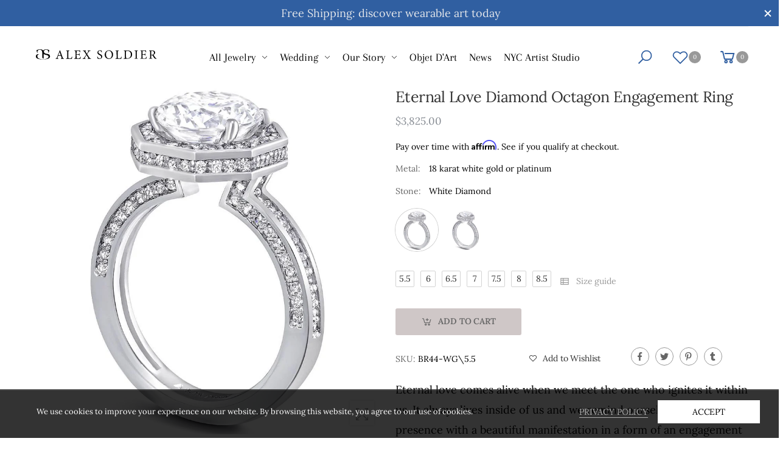

--- FILE ---
content_type: text/html; charset=utf-8
request_url: https://alexsoldier.com/products/eternal-love-engagement-ring-10
body_size: 43062
content:
<!doctype html><html class="no-js" lang="en" dir="ltr">
  <head>
    
  
    <meta charset="utf-8">
    <meta http-equiv="X-UA-Compatible" content="IE=edge">
  <meta name="viewport" content="width=device-width, initial-scale=1.0, maximum-scale=5.0">
    <meta name="theme-color" content="#305fa1"> <!-- begin Meta Tags -->
<link rel="canonical" href="https://alexsoldier.com/products/eternal-love-engagement-ring-10">

<link rel="preload" href="//alexsoldier.com/cdn/shop/t/28/assets/style-speed.css?v=102829145575608544151761942461" as="style"><link rel="preload" href="//alexsoldier.com/cdn/shop/t/28/assets/style.min.css?v=75021921292626142561740267712" as="style">
<link rel="preload" href="//alexsoldier.com/cdn/shop/t/28/assets/theme.min.css?v=18664789175553338731740267712" as="style"><link rel="preload" href="//alexsoldier.com/cdn/shop/t/28/assets/kiti-var.css?v=164646224767857327491750926117" as="style">

<noscript><link href="//alexsoldier.com/cdn/shop/t/28/assets/swatch-color.css?v=87112208204652398511740267712" rel="stylesheet" type="text/css" media="all" /><link href="//alexsoldier.com/cdn/shop/t/28/assets/molla-icon.css?v=176179438066325234261740267712" rel="stylesheet" type="text/css" media="all" /><link href="//alexsoldier.com/cdn/shop/t/28/assets/theme.font.css?v=36966061400749686701761942461" rel="stylesheet" type="text/css" media="all" /></noscript><title>Eternal Love Diamond Octagon Engagement Ring&nbsp&n...</title><meta name="description" content="Discover the Eternal Love Diamond Octagon Engagement Ring, a handcrafted symbol of romance with stunning sparkle and customizable options."><meta name="author" content="Alex Soldier">
<!-- Favicon --><link rel="apple-touch-icon" sizes="180x180" href="//alexsoldier.com/cdn/shop/files/ALEX_SOLDIER_NYC_700_x_680_px_5_180x180.png?v=1740354929"><link rel="icon" type="image/png" sizes="32x32" href="//alexsoldier.com/cdn/shop/files/ALEX_SOLDIER_NYC_700_x_680_px_5_32x32.png?v=1740354929"><link rel="icon" type="image/png" sizes="16x16" href="//alexsoldier.com/cdn/shop/files/ALEX_SOLDIER_NYC_700_x_680_px_5_16x16.png?v=1740354929"><link rel="shortcut icon" href="//alexsoldier.com/cdn/shop/files/ALEX_SOLDIER_NYC_700_x_680_px_5_48x48.png?v=1740354929"><link rel="manifest" href="//alexsoldier.com/cdn/shop/t/28/assets/site.webmanifest.json?v=3937985209213686521747440225">
<meta name="apple-mobile-web-app-title" content="Alex Soldier">
<meta name="application-name" content="Alex Soldier">
<meta name="msapplication-TileColor" content="#305fa1">
<meta name="msapplication-config" content="//alexsoldier.com/cdn/shop/t/28/assets/browserconfig.xml?v=161364397647395941391743387039">
<meta name="theme-color" content="#ffffff"><meta name="keywords" content="Eternal Love Diamond Octagon Engagement Ring,ENGAGEMENT &amp; WEDDING RINGS,Engagement rings,LP_Diamond Rings,LP_Engagement Rings,LP_Platinum Wedding Bands &amp; Engagement Rings,Platinum rings,Rings,W_ETERNAL LOVE,White gold rings,Ca: Engagement Rings,Cat:W_ETERNAL LOVE,engagement-ring,Mt: 18 karat white gold,Mt: Platinum,MtF: 18 karat gold,MtF: Platinum,NOT40%OFF,Platinum,PrMSRP:$2.000 - $4.999,SKU:BR44,St: White Diamond,Alex Soldier, alexsoldier.com"/><meta property="og:site_name" content="Alex Soldier">
<meta property="og:url" content="https://alexsoldier.com/products/eternal-love-engagement-ring-10">
<meta property="og:title" content="Eternal Love Diamond Octagon Engagement Ring">
<meta property="og:type" content="product">
<meta property="og:description" content="Discover the Eternal Love Diamond Octagon Engagement Ring, a handcrafted symbol of romance with stunning sparkle and customizable options."><meta property="og:price:amount" content="3,825.00">
<meta property="og:price:currency" content="USD"><meta property="og:image" content="http://alexsoldier.com/cdn/shop/products/ImageUrl_b5a04b6c-25e1-4cec-97f5-08930be412c9_1024x1024.jpg?v=1571609039"><meta property="og:image" content="http://alexsoldier.com/cdn/shop/products/ImageUrl_61863d28-b7f7-4751-9d31-82df9101ca29_1024x1024.jpg?v=1571609039"><meta property="og:image" content="http://alexsoldier.com/cdn/shop/products/ImageUrl_53086a20-1d60-462f-ad2b-7c36bafde71f_1024x1024.jpg?v=1571609039"><meta property="og:image:secure_url" content="https://alexsoldier.com/cdn/shop/products/ImageUrl_b5a04b6c-25e1-4cec-97f5-08930be412c9_1024x1024.jpg?v=1571609039"><meta property="og:image:secure_url" content="https://alexsoldier.com/cdn/shop/products/ImageUrl_61863d28-b7f7-4751-9d31-82df9101ca29_1024x1024.jpg?v=1571609039"><meta property="og:image:secure_url" content="https://alexsoldier.com/cdn/shop/products/ImageUrl_53086a20-1d60-462f-ad2b-7c36bafde71f_1024x1024.jpg?v=1571609039"><meta name="twitter:site" content="@Alex__Soldier">
<meta name="twitter:card" content="summary_large_image">
<meta name="twitter:title" content="Eternal Love Diamond Octagon Engagement Ring">
<meta name="twitter:description" content="Discover the Eternal Love Diamond Octagon Engagement Ring, a handcrafted symbol of romance with stunning sparkle and customizable options.">
<!-- end meta tags--><link href="//alexsoldier.com/cdn/shop/t/28/assets/style-speed.css?v=102829145575608544151761942461" rel="stylesheet" type="text/css" media="all"><link href="//alexsoldier.com/cdn/shop/t/28/assets/style.min.css?v=75021921292626142561740267712" rel="stylesheet" type="text/css" media="all" /><link href="//alexsoldier.com/cdn/shop/t/28/assets/theme.min.css?v=18664789175553338731740267712" rel="stylesheet" type="text/css" media="all" /><link href="//alexsoldier.com/cdn/shop/t/28/assets/md_prd_card_grid.min.css?v=48418994189520521311740267712" rel="stylesheet" type="text/css" media="all" /><link id="custom-css" href="//alexsoldier.com/cdn/shop/t/28/assets/kiti-var.css?v=164646224767857327491750926117" rel="stylesheet" type="text/css" media="all">
    
    
<!--IS_CUSTOM-INLINE-CSS BEGIN-->



<style>
   
             						/* GLOBAL CUSOM INLINE CSS */

 /*GLOBAL ANIMATION EFFECTS*//*animation keyframes*/@keyframes fade-in-static{from{opacity:0;}to{opacity:1;}}@keyframes fade-in-right{from{opacity:0;transform:translateX(-15px);}to{opacity:1;transform:translateX(0);}}@keyframes fade-in-left{from{opacity:0;transform:translateX(15px);}to{opacity:1;transform:translateX(0);}} @keyframes fade-in-top{from{opacity:0;transform:translateY(-15px);}to{opacity:1;transform:translateY(0);}}@keyframes fade-in-bottom{from{opacity:0;transform:translateY(15px);}to{opacity:1;transform:translateY(0);}} @keyframes grow-top{from{transform:scaleY(0);}to{transform:scaleY(1);}}.breadcrumbs{ opacity:0;animation:fade-in-right ease 2s forwards;animation-delay:2s;} .IS-CUST-product-images{ opacity:0;animation:fade-in-right ease 1s forwards;}.IS-CUST-product-info{opacity:0;animation:fade-in-left ease 1s forwards;animation-delay:1s;}.kt_sidebar{ opacity:0;animation:fade-in-right ease 1s forwards;}h1, h2, .entry-title{ opacity:0;animation:fade-in-static ease 2s forwards;}.left-sidebar .col-12{ opacity:0;animation:fade-in-left ease 1s forwards;}.kt--drop-in .thumb{ opacity:0;animation:fade-in-static ease 1s forwards;}.kt--drop-in .product-info{ opacity:0;animation:fade-in-static ease 1s forwards;animation-delay:0.3s;}.announcement-item{ opacity:0;animation:fade-in-static ease 2s forwards;}/*p{ opacity:0;animation:fade-in-static ease 2s forwards;animation-delay:1s;}*//* LOGO SECTION 1 */ .logo{opacity:0;animation:fade-in-right ease 0.5s forwards;}/*MENU SECTION 2*/.header-menu{ opacity:0;animation:fade-in-top ease 0.5s forwards; animation-delay:0.3s;}/*MENU SECTION 3 */.header-control{ opacity:0;animation:fade-in-left ease 0.5s forwards;animation-delay:0.6s;}/*.announcement-item{opacity:0;animation:fade-in-top ease 2s forwards;}*//*END GLOBAL ANIMATION EFFECTS*//* scroll to top floating icon */.scroll_top{right:2.3rem!important;}/* introduce a delay to a megamenu*/.mn-lv1 .sub-mn{-webkit-transition:.5s all; -webkit-transition-delay:5s; -moz-transition:.5s all; -moz-transition-delay:5s; -ms-transition:.5s all; -ms-transition-delay:5s; -o-transition:.5s all; -o-transition-delay:5s; transition:.5s all; transition-delay:.5s; }.mn-lv2 .sub-mn:hover{-webkit-transition-delay:0s;-moz-transition-delay:0s;-ms-transition-delay:0s;-o-transition-delay:0s;transition-delay:0s;}/* prevent contents from moving around on mobile*/html, body{width:100%!important; overflow-x:hidden!important} /*announcement prev next button position*/.header-announcement .swiper-button-prev{display:none;/*left:40px;*/} .header-announcement .swiper-button-next{ display:none;/*right:40px;*/}.loadMore .btn{background:none!important;color:black;border:0px;}.make-text-serif{font-family:"Times New Roman", Times, serif;}#shadow{text-shadow:2px 2px 3px black;}								/*MOBILE MENU*//* set size of mobile menu*/.mobile-menu-container{max-width:85vw!important;}.mobile-menu-container .wishlist-count{background-color:white!important;}/*BASIC MENU*/.mn-lv2s > .mn-i:hover{background-color:#8080801c;} .mn-lv2s > .mn-i:active{background-color:#80808045;} .mn-lv3s > .mn-i:hover{background-color:#8080801c;}.mn-lv3s > .mn-i:active{background-color:#80808045; }.mobile-menu > li > a:active{background-color:#8080801c;}.mobile-menu > li > ul > li > a:active{background-color:#8080801c;} .mobile-menu > li > ul > li > ul > li > a:active{background-color:#8080801c;}				/*HEADER*/.onsticky #header-ontop .header{ box-sizing:border-box;z-index:9999!important }@media (hover:hover).product-inner:not(:hover) .second-thumb img{opacity:0;z-index:-1!important;}p{font-size:1.8rem;}header{position:absolute;top:0;left:0;right:0;bottom:0;z-index:1;height:62.5px;}.page-container{ margin-top:62.5px;right:0;left:0; }/*Wishlist and cart counter background*/.wishlist-count, .cartCount{background-color:#999!important;}.header.style-15 .cartCount, .header.style-15 .wishlist-count{background-color:#999!important;} /*set color for SALE menu item*/.sale_lvl > a > span{color:black;}/*add bottom padding to title in menu*/.title_lv1{padding-top:10px;padding-bottom:7px;text-transform:uppercase;font-weight:600;}/*center menu columns*/.mn-lv2s>div{margin:auto;}.mn-lv2s{padding-left:3rem;}/*hide breakline in menu*/._breakline{visibility:hidden;}/* mobile nav menu text*/.mobile-nav span{font-size:1.6rem;}.mobile-nav li{font-size:1.6rem;/}/*read more settings*/.read-more-state{display:none;}.read-more-target{opacity:0;max-height:0;font-size:0;transition:.25s ease;}.read-more-state:checked ~ .read-more-wrap .read-more-target{opacity:1;font-size:1.8rem;max-height:999em;}.read-more-state ~ .read-more-trigger:before{content:'Show more';}.read-more-state:checked ~ .read-more-trigger:before{content:'Show less';}.read-more-trigger{cursor:pointer;display:inline-block;padding:0 .5em;color:#666;font-size:.9em;line-height:2;border:1px solid #ddd;border-radius:.25em;}/*end of read more*/.card.bg-light .card-title a, .card.bg-white .card-title a{ /* font-weight:400;*/}.HTML5VidWrapper{ height:auto; width:auto; position:relative;}/*control menu underline*/.header.style-15 .main-mn> li > a:before{background-color:#80808045!important;}.size-label-wrapper{/*display:block;*/}/*Video Wrapper*/.videoWrapper{margin-bottom:2.5rem;}/*BREADCRUMB ALIGN*/.breadcrumbs ul{text-align:left!important;}.banner.banner-cat .text-content{background-color:#ffffffb0!important;}.banner.banner-cat .banner-title{font-size:1.4rem!important;*/}.banner.banner-cat .banner-subtitle{display:none;}/* Breadcrumbs */.breadcrumbs ul{ text-transform:uppercase;font-size:1.1rem;}.header-bottom .main-mn &gt; li:first-child &gt; a:before{left:-1.5rem;}.dropdown.category-dropdown .dropdown-toggle{color:var(--primary);}.header.style-04 .box-search.input-cat-right{border-color:var(--primary);}.md_countdown_section_with_products_1 .deal-content h2{color:$priceColor !important;}.section-title h3{margin-bottom:1.7rem;}.section-title .sub-title{color:#999;}.kt-cookies-popup{max-width:100vw;}					/*NEWSLETTER STYLING */#newsletterModal{max-width:100vw;}.px-1{padding:0 50px;}#newsletterModal .popup-title{color:#ba8fe2!important;/*font-size:4.2rem!important;*/}#newsletterModal .popup-desc{ /* font-size:1.8rem!important;*/}#newsletterModal .logo{max-width:20rem!important;}#newsletterModal .btn-dark{--color_bg:#ba8fe2;} /*MOBILE 320PX SETTINGS FOR GLOBAL*/@media (min-width:320px){ header{height:54.53px;} /*NEWSLETTER MOBILE*/.kt-popup-newsletter{background-image:url(https://cdn.shopify.com/s/files/1/2062/5967/files/ALEX-SOLDIER_1_SNAILROSYRW_Main_540x.jpg?v=1598986979);background-position:center;	background-size:cover;}.kt-popup-newsletter:before{content:"";position:absolute;top:0px;right:0px;bottom:0px;left:0px;background-color:rgba(255,255,255,0.5);}#newsletterModal .popup-title{color:#6d06cd!important;font-size:3rem!important;}#newsletterModal .popup-desc{background-color:rgba(255,255,255,0.5);color:black!important;}#newsletterModal .px-1{padding:10px!important;}}/*END OF MOBILE 320PX SETTINGS FOR GLOBAL*//*MOBILE 667px LANDSCAPE */@media (min-width:667px){/* set size of mobile menu*/.mobile-menu-container{max-width:50vw!important;}} /*MEDIUM 992PX SETTINGS FOR GLOBAL*/@media (min-width:992px){/*NEWSLETTER 992px*/ .kt-popup-newsletter{background-image:none;}#newsletterModal .popup-title{color:#ba8fe2;font-size:4rem!important;}#newsletterModal .popup-desc{background-color:initial!important;color:initial!important;}#newsletterModal .px-1{padding:3rem!important;}}/*END OF MEDIUM 992PX SETTINGS FOR GLOBAL*//*FOOTER*/@media (max-width:575px){footer .widget-title.onHide:after{content:'\f2c2'!important;}footer .widget-title:after{content:'\f28e'!important;} }.footer-desc{padding-bottom:1.5rem;} .videoWrapper{background-color:#80808042;position:relative;&:before{display:block;content:"";width:100%;padding-top:(9 / 16) * 100%;}> lite-youtube{position:absolute;top:0;right:0;bottom:0;left:0;}}.maxScreenDesktop{background-color:#80808042;position:relative;&:before{display:block;content:"";width:100%;padding-top:(9 / 16) * 100%;}> iframe{position:absolute;top:0;right:0;bottom:0;left:0;}}@media (min-width:320px){} /* MEDIUM 1200PX SETTINGS FOR GLOBAL*/@media (min-width:1200px){/*.container-fluid.wide{padding-left:10px;padding-right:10px;}*/ .main-header > .justify-content-between{justify-content:unset;} .main-header > .row{flex-wrap:unset;}} /* MEDIUM 1400PX SETTINGS FOR GLOBAL*/@media (min-width:1400px){.container-fluid.wide{padding-left:30px;padding-right:30px;}}/* END OF GLOBAL CUSTOM INLINE CSS*/ /*PRODUCTS */
												
        
      
 /*add min-height to tab section to prevent overlapping the below divs*/.tab-details-product.tabs_style_3{ min-height:50px;}/*style DIRECT CHECKOUT button*/.template-product #shopify-section-kt_related-products{padding-top:3rem;}#dg-go-checkout{margin:15px 0; width:100%;color:#111 !important;background:#f0c14b !important;background:linear-gradient(#ffe6a8, #e2b43f) !important;border-color:#a88734 #9c7e31 #846a29 !important;border-radius:4px !important;}#dg-go-checkout:hover{ opacity:0.9;} .product-form__item .sizeGuide_attach{margin-left:0rem!important;}/*in stock message*/.in-stock-msg{font-size:14px;letter-spacing:0.2px; line-height:16px;color:#00000087;text-align:center; margin-top:7px;/*min-height:40px;*/}.inStockMsg{background-color:#C5E0B4; padding:10px 3px 10px 3px;border-radius:4px;}.resizableMsg{background-color:#BDD7EE;padding:3px 3px 3px 3px;border-radius:4px;}.outOfStockMsg{background-color:rgb(255 224 192); padding:3px 3px 3px 3px;border-radius:4px;}.chooseOptionMsg{background-color:#8080801c; padding:10px 3px 10px 3px;border-radius:4px;}/*accordion round corners*/.accordion .card{border-radius:4px;}/*mobile menu wishlist count*/.mobile-nav .wishlist-count{background-color:white!important;} .psgl-ly-5 .product-form__item > label{ min-width:0!important;}.product-form__item > label{ min-width:0!important; }/* ADD TO CART BUTTON*/.single_add_to_cart_button{max-width:65%!important;}/*BUY IT NOW BUTTON*/.shopifyPaymentButton{max-width:45%!important;} #AddToCart-product-template{background-color:#96848473!important;border:0px solid #96848473!important;border-radius:3px;;}#AddToCart-product-template:hover{background-color:#A19D9D!important;}#AddToCart-product-template #AddToCartText-product-template{color:#676767;}#AddToCart-product-template .fkt-lg{color:#676767!important;}.atc_btn_big .shopify-payment-button button{border:0px solid #96848473!important;border-radius:3px;}/*SKU*/.psgl-sku > label{padding-top:2px;//font-size:1.2rem;}.psgl-sku{padding-top:4px;//font-size:1.2rem;}/* Wishlist*/#shopify-section-product-template .kt-wishlist{//font-size:1.2rem;//text-transform:uppercase;background-color:white;border:0px;} .content_1567499740862 .product-item .product-inner, .content_1567500446721 .product-item .product-inner{background-color:transparent;}.product-card{--bg:transparent;}.affirm-as-low-as{padding:0 0 10px 0;}.is-tag-info{padding:0 0 0px 0;}/*Bckgrd colors for size swatches*/.fake_select.not_select li.sw .option_title{background-color:white;border:1px solid lightgrey;}/*set min heights for CLS*/#shopify-section-product-template .spr-badge{min-height:36.17px;padding-bottom:1rem;}.affirm-as-low-as{min-height:36.03px;}#shopify-section-kt_related-products{min-height:393.06px;} /* #shopify-section-kt_recentlyViewedProducts{min-height:421px;}*/ 										/* PRODUCTS MOBILE */@media (min-width:320px){/*MOBILE 320PX *//*disable metal label*/.product-form__item label{display:none;}/*remove padding for in stock msg .inStockMsg{padding:3px 3px 3px 3px;}*//*set add to cart button to max width on mobile*//* ADD TO CART BUTTON*/.single_add_to_cart_button{max-width:100%!important;}/*BUY IT NOW BUTTON*/.shopifyPaymentButton{max-width:30%!important;} .entry-buttons>*{margin-top:1remmargin-left:0rem;margin-right:0rem;}.fake_select{margin:auto;}.fake_select.not_select span.swatch{width:70px;height:70px;}/*remove Size label from swathes*//*.size-label-wrapper{display:none;}*/.logo{padding-bottom:1rem!important;}}/*PRODUCT 992PX*/@media (min-width:992px){ .product-form__item label{display:none;//margin-right:2.5rem;}.entry-buttons>*{margin-top:2.5rem;margin-left:0rem;margin-right:0rem;}.fake_select{margin:inherit;}.fake_select.not_select span.swatch{width:70px;height:70px;}/* ADD TO CART BUTTON*/.single_add_to_cart_button{max-width:45%!important;}/*BUY IT NOW BUTTON*/.shopifyPaymentButton{max-width:45%!important;} .entry-buttons>*{margin-left:2rem;margin-right:0rem;} }  </style>


<!--IS_CUSTOM-INLINE-CSS END-->

    
    
    
  <!-- content for header modified to remove pagination -->
    
    
    	<script>window.performance && window.performance.mark && window.performance.mark('shopify.content_for_header.start');</script><meta name="google-site-verification" content="feW5I4hkNzdZYRrbbhjjlN8wMEWRJOl8A-39s2BK_WM">
<meta name="google-site-verification" content="XEG5124CreF_HwA1lovAzHGhQdfWiYALKZzUS6V4ikk">
<meta id="shopify-digital-wallet" name="shopify-digital-wallet" content="/20625967/digital_wallets/dialog">
<meta name="shopify-checkout-api-token" content="654fee44ebcf0f60d29a495e2e79149b">
<meta id="in-context-paypal-metadata" data-shop-id="20625967" data-venmo-supported="false" data-environment="production" data-locale="en_US" data-paypal-v4="true" data-currency="USD">
<link rel="alternate" type="application/json+oembed" href="https://alexsoldier.com/products/eternal-love-engagement-ring-10.oembed">
<script async="async" src="/checkouts/internal/preloads.js?locale=en-US"></script>
<link rel="preconnect" href="https://shop.app" crossorigin="anonymous">
<script async="async" src="https://shop.app/checkouts/internal/preloads.js?locale=en-US&shop_id=20625967" crossorigin="anonymous"></script>
<script id="apple-pay-shop-capabilities" type="application/json">{"shopId":20625967,"countryCode":"US","currencyCode":"USD","merchantCapabilities":["supports3DS"],"merchantId":"gid:\/\/shopify\/Shop\/20625967","merchantName":"Alex Soldier","requiredBillingContactFields":["postalAddress","email","phone"],"requiredShippingContactFields":["postalAddress","email","phone"],"shippingType":"shipping","supportedNetworks":["visa","masterCard","amex","discover","elo","jcb"],"total":{"type":"pending","label":"Alex Soldier","amount":"1.00"},"shopifyPaymentsEnabled":true,"supportsSubscriptions":true}</script>
<script id="shopify-features" type="application/json">{"accessToken":"654fee44ebcf0f60d29a495e2e79149b","betas":["rich-media-storefront-analytics"],"domain":"alexsoldier.com","predictiveSearch":true,"shopId":20625967,"locale":"en"}</script>
<script>var Shopify = Shopify || {};
Shopify.shop = "alex-soldier.myshopify.com";
Shopify.locale = "en";
Shopify.currency = {"active":"USD","rate":"1.0"};
Shopify.country = "US";
Shopify.theme = {"name":"Copy of Molla v1.7.5","id":148792344824,"schema_name":"Molla","schema_version":"1.7.4","theme_store_id":null,"role":"main"};
Shopify.theme.handle = "null";
Shopify.theme.style = {"id":null,"handle":null};
Shopify.cdnHost = "alexsoldier.com/cdn";
Shopify.routes = Shopify.routes || {};
Shopify.routes.root = "/";</script>
<script type="module">!function(o){(o.Shopify=o.Shopify||{}).modules=!0}(window);</script>
<script>!function(o){function n(){var o=[];function n(){o.push(Array.prototype.slice.apply(arguments))}return n.q=o,n}var t=o.Shopify=o.Shopify||{};t.loadFeatures=n(),t.autoloadFeatures=n()}(window);</script>
<script>
  window.ShopifyPay = window.ShopifyPay || {};
  window.ShopifyPay.apiHost = "shop.app\/pay";
  window.ShopifyPay.redirectState = null;
</script>
<script id="shop-js-analytics" type="application/json">{"pageType":"product"}</script>
<script defer="defer" async type="module" src="//alexsoldier.com/cdn/shopifycloud/shop-js/modules/v2/client.init-shop-cart-sync_BT-GjEfc.en.esm.js"></script>
<script defer="defer" async type="module" src="//alexsoldier.com/cdn/shopifycloud/shop-js/modules/v2/chunk.common_D58fp_Oc.esm.js"></script>
<script defer="defer" async type="module" src="//alexsoldier.com/cdn/shopifycloud/shop-js/modules/v2/chunk.modal_xMitdFEc.esm.js"></script>
<script type="module">
  await import("//alexsoldier.com/cdn/shopifycloud/shop-js/modules/v2/client.init-shop-cart-sync_BT-GjEfc.en.esm.js");
await import("//alexsoldier.com/cdn/shopifycloud/shop-js/modules/v2/chunk.common_D58fp_Oc.esm.js");
await import("//alexsoldier.com/cdn/shopifycloud/shop-js/modules/v2/chunk.modal_xMitdFEc.esm.js");

  window.Shopify.SignInWithShop?.initShopCartSync?.({"fedCMEnabled":true,"windoidEnabled":true});

</script>
<script>
  window.Shopify = window.Shopify || {};
  if (!window.Shopify.featureAssets) window.Shopify.featureAssets = {};
  window.Shopify.featureAssets['shop-js'] = {"shop-cart-sync":["modules/v2/client.shop-cart-sync_DZOKe7Ll.en.esm.js","modules/v2/chunk.common_D58fp_Oc.esm.js","modules/v2/chunk.modal_xMitdFEc.esm.js"],"init-fed-cm":["modules/v2/client.init-fed-cm_B6oLuCjv.en.esm.js","modules/v2/chunk.common_D58fp_Oc.esm.js","modules/v2/chunk.modal_xMitdFEc.esm.js"],"shop-cash-offers":["modules/v2/client.shop-cash-offers_D2sdYoxE.en.esm.js","modules/v2/chunk.common_D58fp_Oc.esm.js","modules/v2/chunk.modal_xMitdFEc.esm.js"],"shop-login-button":["modules/v2/client.shop-login-button_QeVjl5Y3.en.esm.js","modules/v2/chunk.common_D58fp_Oc.esm.js","modules/v2/chunk.modal_xMitdFEc.esm.js"],"pay-button":["modules/v2/client.pay-button_DXTOsIq6.en.esm.js","modules/v2/chunk.common_D58fp_Oc.esm.js","modules/v2/chunk.modal_xMitdFEc.esm.js"],"shop-button":["modules/v2/client.shop-button_DQZHx9pm.en.esm.js","modules/v2/chunk.common_D58fp_Oc.esm.js","modules/v2/chunk.modal_xMitdFEc.esm.js"],"avatar":["modules/v2/client.avatar_BTnouDA3.en.esm.js"],"init-windoid":["modules/v2/client.init-windoid_CR1B-cfM.en.esm.js","modules/v2/chunk.common_D58fp_Oc.esm.js","modules/v2/chunk.modal_xMitdFEc.esm.js"],"init-shop-for-new-customer-accounts":["modules/v2/client.init-shop-for-new-customer-accounts_C_vY_xzh.en.esm.js","modules/v2/client.shop-login-button_QeVjl5Y3.en.esm.js","modules/v2/chunk.common_D58fp_Oc.esm.js","modules/v2/chunk.modal_xMitdFEc.esm.js"],"init-shop-email-lookup-coordinator":["modules/v2/client.init-shop-email-lookup-coordinator_BI7n9ZSv.en.esm.js","modules/v2/chunk.common_D58fp_Oc.esm.js","modules/v2/chunk.modal_xMitdFEc.esm.js"],"init-shop-cart-sync":["modules/v2/client.init-shop-cart-sync_BT-GjEfc.en.esm.js","modules/v2/chunk.common_D58fp_Oc.esm.js","modules/v2/chunk.modal_xMitdFEc.esm.js"],"shop-toast-manager":["modules/v2/client.shop-toast-manager_DiYdP3xc.en.esm.js","modules/v2/chunk.common_D58fp_Oc.esm.js","modules/v2/chunk.modal_xMitdFEc.esm.js"],"init-customer-accounts":["modules/v2/client.init-customer-accounts_D9ZNqS-Q.en.esm.js","modules/v2/client.shop-login-button_QeVjl5Y3.en.esm.js","modules/v2/chunk.common_D58fp_Oc.esm.js","modules/v2/chunk.modal_xMitdFEc.esm.js"],"init-customer-accounts-sign-up":["modules/v2/client.init-customer-accounts-sign-up_iGw4briv.en.esm.js","modules/v2/client.shop-login-button_QeVjl5Y3.en.esm.js","modules/v2/chunk.common_D58fp_Oc.esm.js","modules/v2/chunk.modal_xMitdFEc.esm.js"],"shop-follow-button":["modules/v2/client.shop-follow-button_CqMgW2wH.en.esm.js","modules/v2/chunk.common_D58fp_Oc.esm.js","modules/v2/chunk.modal_xMitdFEc.esm.js"],"checkout-modal":["modules/v2/client.checkout-modal_xHeaAweL.en.esm.js","modules/v2/chunk.common_D58fp_Oc.esm.js","modules/v2/chunk.modal_xMitdFEc.esm.js"],"shop-login":["modules/v2/client.shop-login_D91U-Q7h.en.esm.js","modules/v2/chunk.common_D58fp_Oc.esm.js","modules/v2/chunk.modal_xMitdFEc.esm.js"],"lead-capture":["modules/v2/client.lead-capture_BJmE1dJe.en.esm.js","modules/v2/chunk.common_D58fp_Oc.esm.js","modules/v2/chunk.modal_xMitdFEc.esm.js"],"payment-terms":["modules/v2/client.payment-terms_Ci9AEqFq.en.esm.js","modules/v2/chunk.common_D58fp_Oc.esm.js","modules/v2/chunk.modal_xMitdFEc.esm.js"]};
</script>
<script>(function() {
  var isLoaded = false;
  function asyncLoad() {
    if (isLoaded) return;
    isLoaded = true;
    var urls = ["https:\/\/cdn-stamped-io.azureedge.net\/files\/widget.min.js?shop=alex-soldier.myshopify.com","https:\/\/chimpstatic.com\/mcjs-connected\/js\/users\/15bf0ad5db0109d7d8ef49ce7\/61f3c590e525cdd2d9ffad813.js?shop=alex-soldier.myshopify.com","\/\/cdn.shopify.com\/proxy\/f1d15bd3faa730393a38a92481e5e96b827f2a65c5e732636abf8e8b436fb856\/sf.bayengage.com\/sf.js?t=fd00beba2f69\u0026v=1752596719\u0026shop=alex-soldier.myshopify.com\u0026sp-cache-control=cHVibGljLCBtYXgtYWdlPTkwMA"];
    for (var i = 0; i < urls.length; i++) {
      var s = document.createElement('script');
      s.type = 'text/javascript';
      s.async = true;
      s.src = urls[i];
      var x = document.getElementsByTagName('script')[0];
      x.parentNode.insertBefore(s, x);
    }
  };
  if(window.attachEvent) {
    window.attachEvent('onload', asyncLoad);
  } else {
    window.addEventListener('load', asyncLoad, false);
  }
})();</script>
<script id="__st">var __st={"a":20625967,"offset":-18000,"reqid":"abb1785f-81aa-4d61-a110-0f16a61d487f-1769237718","pageurl":"alexsoldier.com\/products\/eternal-love-engagement-ring-10","u":"0ecd30a23b46","p":"product","rtyp":"product","rid":11161034820};</script>
<script>window.ShopifyPaypalV4VisibilityTracking = true;</script>
<script id="captcha-bootstrap">!function(){'use strict';const t='contact',e='account',n='new_comment',o=[[t,t],['blogs',n],['comments',n],[t,'customer']],c=[[e,'customer_login'],[e,'guest_login'],[e,'recover_customer_password'],[e,'create_customer']],r=t=>t.map((([t,e])=>`form[action*='/${t}']:not([data-nocaptcha='true']) input[name='form_type'][value='${e}']`)).join(','),a=t=>()=>t?[...document.querySelectorAll(t)].map((t=>t.form)):[];function s(){const t=[...o],e=r(t);return a(e)}const i='password',u='form_key',d=['recaptcha-v3-token','g-recaptcha-response','h-captcha-response',i],f=()=>{try{return window.sessionStorage}catch{return}},m='__shopify_v',_=t=>t.elements[u];function p(t,e,n=!1){try{const o=window.sessionStorage,c=JSON.parse(o.getItem(e)),{data:r}=function(t){const{data:e,action:n}=t;return t[m]||n?{data:e,action:n}:{data:t,action:n}}(c);for(const[e,n]of Object.entries(r))t.elements[e]&&(t.elements[e].value=n);n&&o.removeItem(e)}catch(o){console.error('form repopulation failed',{error:o})}}const l='form_type',E='cptcha';function T(t){t.dataset[E]=!0}const w=window,h=w.document,L='Shopify',v='ce_forms',y='captcha';let A=!1;((t,e)=>{const n=(g='f06e6c50-85a8-45c8-87d0-21a2b65856fe',I='https://cdn.shopify.com/shopifycloud/storefront-forms-hcaptcha/ce_storefront_forms_captcha_hcaptcha.v1.5.2.iife.js',D={infoText:'Protected by hCaptcha',privacyText:'Privacy',termsText:'Terms'},(t,e,n)=>{const o=w[L][v],c=o.bindForm;if(c)return c(t,g,e,D).then(n);var r;o.q.push([[t,g,e,D],n]),r=I,A||(h.body.append(Object.assign(h.createElement('script'),{id:'captcha-provider',async:!0,src:r})),A=!0)});var g,I,D;w[L]=w[L]||{},w[L][v]=w[L][v]||{},w[L][v].q=[],w[L][y]=w[L][y]||{},w[L][y].protect=function(t,e){n(t,void 0,e),T(t)},Object.freeze(w[L][y]),function(t,e,n,w,h,L){const[v,y,A,g]=function(t,e,n){const i=e?o:[],u=t?c:[],d=[...i,...u],f=r(d),m=r(i),_=r(d.filter((([t,e])=>n.includes(e))));return[a(f),a(m),a(_),s()]}(w,h,L),I=t=>{const e=t.target;return e instanceof HTMLFormElement?e:e&&e.form},D=t=>v().includes(t);t.addEventListener('submit',(t=>{const e=I(t);if(!e)return;const n=D(e)&&!e.dataset.hcaptchaBound&&!e.dataset.recaptchaBound,o=_(e),c=g().includes(e)&&(!o||!o.value);(n||c)&&t.preventDefault(),c&&!n&&(function(t){try{if(!f())return;!function(t){const e=f();if(!e)return;const n=_(t);if(!n)return;const o=n.value;o&&e.removeItem(o)}(t);const e=Array.from(Array(32),(()=>Math.random().toString(36)[2])).join('');!function(t,e){_(t)||t.append(Object.assign(document.createElement('input'),{type:'hidden',name:u})),t.elements[u].value=e}(t,e),function(t,e){const n=f();if(!n)return;const o=[...t.querySelectorAll(`input[type='${i}']`)].map((({name:t})=>t)),c=[...d,...o],r={};for(const[a,s]of new FormData(t).entries())c.includes(a)||(r[a]=s);n.setItem(e,JSON.stringify({[m]:1,action:t.action,data:r}))}(t,e)}catch(e){console.error('failed to persist form',e)}}(e),e.submit())}));const S=(t,e)=>{t&&!t.dataset[E]&&(n(t,e.some((e=>e===t))),T(t))};for(const o of['focusin','change'])t.addEventListener(o,(t=>{const e=I(t);D(e)&&S(e,y())}));const B=e.get('form_key'),M=e.get(l),P=B&&M;t.addEventListener('DOMContentLoaded',(()=>{const t=y();if(P)for(const e of t)e.elements[l].value===M&&p(e,B);[...new Set([...A(),...v().filter((t=>'true'===t.dataset.shopifyCaptcha))])].forEach((e=>S(e,t)))}))}(h,new URLSearchParams(w.location.search),n,t,e,['guest_login'])})(!0,!0)}();</script>
<script integrity="sha256-4kQ18oKyAcykRKYeNunJcIwy7WH5gtpwJnB7kiuLZ1E=" data-source-attribution="shopify.loadfeatures" defer="defer" src="//alexsoldier.com/cdn/shopifycloud/storefront/assets/storefront/load_feature-a0a9edcb.js" crossorigin="anonymous"></script>
<script crossorigin="anonymous" defer="defer" src="//alexsoldier.com/cdn/shopifycloud/storefront/assets/shopify_pay/storefront-65b4c6d7.js?v=20250812"></script>
<script data-source-attribution="shopify.dynamic_checkout.dynamic.init">var Shopify=Shopify||{};Shopify.PaymentButton=Shopify.PaymentButton||{isStorefrontPortableWallets:!0,init:function(){window.Shopify.PaymentButton.init=function(){};var t=document.createElement("script");t.src="https://alexsoldier.com/cdn/shopifycloud/portable-wallets/latest/portable-wallets.en.js",t.type="module",document.head.appendChild(t)}};
</script>
<script data-source-attribution="shopify.dynamic_checkout.buyer_consent">
  function portableWalletsHideBuyerConsent(e){var t=document.getElementById("shopify-buyer-consent"),n=document.getElementById("shopify-subscription-policy-button");t&&n&&(t.classList.add("hidden"),t.setAttribute("aria-hidden","true"),n.removeEventListener("click",e))}function portableWalletsShowBuyerConsent(e){var t=document.getElementById("shopify-buyer-consent"),n=document.getElementById("shopify-subscription-policy-button");t&&n&&(t.classList.remove("hidden"),t.removeAttribute("aria-hidden"),n.addEventListener("click",e))}window.Shopify?.PaymentButton&&(window.Shopify.PaymentButton.hideBuyerConsent=portableWalletsHideBuyerConsent,window.Shopify.PaymentButton.showBuyerConsent=portableWalletsShowBuyerConsent);
</script>
<script data-source-attribution="shopify.dynamic_checkout.cart.bootstrap">document.addEventListener("DOMContentLoaded",(function(){function t(){return document.querySelector("shopify-accelerated-checkout-cart, shopify-accelerated-checkout")}if(t())Shopify.PaymentButton.init();else{new MutationObserver((function(e,n){t()&&(Shopify.PaymentButton.init(),n.disconnect())})).observe(document.body,{childList:!0,subtree:!0})}}));
</script>
<link id="shopify-accelerated-checkout-styles" rel="stylesheet" media="screen" href="https://alexsoldier.com/cdn/shopifycloud/portable-wallets/latest/accelerated-checkout-backwards-compat.css" crossorigin="anonymous">
<style id="shopify-accelerated-checkout-cart">
        #shopify-buyer-consent {
  margin-top: 1em;
  display: inline-block;
  width: 100%;
}

#shopify-buyer-consent.hidden {
  display: none;
}

#shopify-subscription-policy-button {
  background: none;
  border: none;
  padding: 0;
  text-decoration: underline;
  font-size: inherit;
  cursor: pointer;
}

#shopify-subscription-policy-button::before {
  box-shadow: none;
}

      </style>

<script>window.performance && window.performance.mark && window.performance.mark('shopify.content_for_header.end');</script>
	
    
    
<script>
// var worker = window.Worker ? new Worker('/tools/the4/worker.js') : null;
"undefined" == typeof window.$ && (window.$ = {});"undefined" == typeof window.Shopify && (window.Shopify = {});"undefined" == typeof Currency && (Kt_currency = {});const themeAlign = "ltr";var collection = {Crr : null };var localStorageCurrency = null, goto = !0, optionValue = '', optionIndex = '', shopLocale = "en",groupsFilter = brands_icon = colorGroupFilter = currTags = currTags_handleize = collectionTags = iscollectionTags = fltSlider = new Array,currPage = 0, canonical_url = "https://alexsoldier.com/products/eternal-love-engagement-ring-10", lazy_firstLoad = true;const product_id = 11161034820,product_handle = "eternal-love-engagement-ring-10",shopURL = "https://alex-soldier.myshopify.com",createPagesByTheme =false,themeAjaxCart = true,templateName = "product",allPrdUrl = "\/collections\/all";dirBody =false;Shopify.themeName = "Molla";Shopify.root_url = '';Shopify.shop_url = 'https://alexsoldier.com' + Shopify.root_url;Shopify.customer =false;theme = { moneyFormat: "${{amount}}",money_with_currency_format: "${{amount}} USD",money_format: "${{amount}}",attrTheme: false,deliveryFormatDate: "dddd MM\/DD\/YYYY",cartAttributes: {},role: "true",timenow: { h: "23",i: "59",s: "60",timeNow: "2026/01/24",hNow: "01",iNow: "55",sNow: "18"},link_google_f: ""};Kt_currency.format = "money_format";var shopCry = "USD";window.setCookie=function(e,t,n,i,o){var r=new Date;r.setTime(r.getTime()+n*i*o*60*1e3);var g=0==o?1:"expires="+r.toUTCString();document.cookie=e+"="+t+";"+g+";path=/;SameSite=Lax"},window.getCookie=function(e){for(var t=e+"=",n=document.cookie.split(";"),i=0;i<n.length;i++){for(var o=n[i];" "==o.charAt(0);)o=o.substring(1);if(0==o.indexOf(t))return o.substring(t.length,o.length)}return""};theme.library = 6066107368774635763;theme.crr_library = localStorage.getItem('library') || '[]';theme.strings = {inStock: "In stock",outOfStock: "Out Of Stock",soldOut: "Sold out",qtyLabel: "Qty",addToCart: "Add to cart",addedToCart: "Has in cart",contact: "Contact",remove: "Remove",empty: "Your bag is currently empty.",cartItem: "You have \u003cspan class='text-bold'\u003e(1 item)\u003c\/span\u003e in your bag",cartItems: "You have \u003cspan class='text-bold'\u003e(2 items)\u003c\/span\u003e in your bag",cartItemText: "item",cartItemsText: "items",noimage: "\/\/alexsoldier.com\/cdn\/shop\/t\/28\/assets\/noimage.gif?v=95059",cdday: "Days",cdhrs: "Hours",cdmin: "Minutes",cdsecs: "Seconds",nll_error_mesenger: "Could not connect to the registration server. Please try again later.",nll_success_mesenger: "THANK YOU FOR SUBSCRIBING!\u003c\/br\u003eUse the \u003cspan class=\"code\"\u003e\u003c\/span\u003e code to get a discount on the first purchase.",aspect_ratio: "1/1",search_dropdown_pages: "Pages",search_dropdown_articles: "From the Molla",search_dropdown_no_results: "Your search did not yield any results.",flt_range: "Range"};theme.productStrings = {sizeGuide: "Size guide",addToCart: "Add to cart",preOrder: "Pre order",selectOption: "Select options",soldOut: "Sold out",inStock: "In stock",outOfStock: "Out Of Stock",unavailable: "Unavailable",onlyLeft: "Only \u003cspan\u003e1\u003c\/span\u003e left",onSale: "Sale",stockMessage: ["Hurry! Only "," left in stock."],label_select: "Select a ",viewMoreVariants: "More",addToWishlist: "Add to Wishlist",viewWishlist: "View my Wishlist"};theme.function = {multiCurrency: true,typeCurrency: "customize",autoCurrency: false,searchAjax: true,searchByCollection: true,searchAjaxTypes: "product,page,article",vrsgallery: true,quickshop: null,quickview: false,use_thumb_hidden_on_mb: false,productImgType: "normal",productOptionStyle: [{'name': "Metal",'style': "not_select circle",'color_watched': true,'op_attach': false,'op_pre_select': false},{'name': "Size",'style': "not_select square",'color_watched': false,'op_attach': true,'op_pre_select': true},{'name': "Stone",'style': "combobox",'color_watched': false,'op_attach': false,'op_pre_select': false},{'name': "",'style': "not_select square",'color_watched': false,'op_attach': false,'op_pre_select': false},{'name': "",'style': "not_select circle",'color_watched': false,'op_attach': false,'op_pre_select': false}],productGridOptionStyle: [{'name': "Metal",'style': "circle _huge",'color_watched': true, 'sw_style': "crop_image"},{'name': "Size",'style': "square _big",'color_watched': false, 'sw_style': "crop_image"},{'name': "Material",'style': "list list_1",'color_watched': false, 'sw_style': "crop_image"},{'name': "Model",'style': "square",'color_watched': false, 'sw_style': "crop_image"},{'name': "",'style': "list list_1",'color_watched': false, 'sw_style': "crop_image"}],photoZoom: true,nll_ajax: false,ajax_cart: true,threshold_cart: "Spend #more to receive free shipping",type_ajax_cart: "drawer",ajax_cart_page: true,sticky_icon_cart: null, textInListShipping: " on order over ",textInListShippingMax: " on order under ",product_delivery: {offSaturday: true,offSunday: true,offDays: ["23\/12\/****","24\/12\/****","01\/01\/****","02\/11\/2019"],fromDate: 10,toDate: 19 },countdown_timezone: true,timezone: 'America/New_York',variantsLoad: false};theme.compare = { remove: "Remove",clear_all: "Clear All",mini_title: "Compare"};theme.wishlist = {login: "\/account\/login",type: "local",page: "\/pages\/wishlist",page_local: "\/pages\/wishlist-local",add: "Add to Wishlist",view: "View my Wishlist",list: [],nitro_list: []};theme.suggest = {enable: false, collection_opj: "\/collections\/best-sellers",delay_time: 15000,show_time: 7600,use_fake_location: true,arr_fake_location: ["Melbourne, Australia","Washington","Nevada"]};theme.asset_url = function(lib) {return '//alexsoldier.com/cdn/shop/t/28/assets/theme.min.js?v=159789740920784093281740267712'.replace('theme.min.js', lib);}
</script>
  <link href="https://monorail-edge.shopifysvc.com" rel="dns-prefetch">
<script>(function(){if ("sendBeacon" in navigator && "performance" in window) {try {var session_token_from_headers = performance.getEntriesByType('navigation')[0].serverTiming.find(x => x.name == '_s').description;} catch {var session_token_from_headers = undefined;}var session_cookie_matches = document.cookie.match(/_shopify_s=([^;]*)/);var session_token_from_cookie = session_cookie_matches && session_cookie_matches.length === 2 ? session_cookie_matches[1] : "";var session_token = session_token_from_headers || session_token_from_cookie || "";function handle_abandonment_event(e) {var entries = performance.getEntries().filter(function(entry) {return /monorail-edge.shopifysvc.com/.test(entry.name);});if (!window.abandonment_tracked && entries.length === 0) {window.abandonment_tracked = true;var currentMs = Date.now();var navigation_start = performance.timing.navigationStart;var payload = {shop_id: 20625967,url: window.location.href,navigation_start,duration: currentMs - navigation_start,session_token,page_type: "product"};window.navigator.sendBeacon("https://monorail-edge.shopifysvc.com/v1/produce", JSON.stringify({schema_id: "online_store_buyer_site_abandonment/1.1",payload: payload,metadata: {event_created_at_ms: currentMs,event_sent_at_ms: currentMs}}));}}window.addEventListener('pagehide', handle_abandonment_event);}}());</script>
<script id="web-pixels-manager-setup">(function e(e,d,r,n,o){if(void 0===o&&(o={}),!Boolean(null===(a=null===(i=window.Shopify)||void 0===i?void 0:i.analytics)||void 0===a?void 0:a.replayQueue)){var i,a;window.Shopify=window.Shopify||{};var t=window.Shopify;t.analytics=t.analytics||{};var s=t.analytics;s.replayQueue=[],s.publish=function(e,d,r){return s.replayQueue.push([e,d,r]),!0};try{self.performance.mark("wpm:start")}catch(e){}var l=function(){var e={modern:/Edge?\/(1{2}[4-9]|1[2-9]\d|[2-9]\d{2}|\d{4,})\.\d+(\.\d+|)|Firefox\/(1{2}[4-9]|1[2-9]\d|[2-9]\d{2}|\d{4,})\.\d+(\.\d+|)|Chrom(ium|e)\/(9{2}|\d{3,})\.\d+(\.\d+|)|(Maci|X1{2}).+ Version\/(15\.\d+|(1[6-9]|[2-9]\d|\d{3,})\.\d+)([,.]\d+|)( \(\w+\)|)( Mobile\/\w+|) Safari\/|Chrome.+OPR\/(9{2}|\d{3,})\.\d+\.\d+|(CPU[ +]OS|iPhone[ +]OS|CPU[ +]iPhone|CPU IPhone OS|CPU iPad OS)[ +]+(15[._]\d+|(1[6-9]|[2-9]\d|\d{3,})[._]\d+)([._]\d+|)|Android:?[ /-](13[3-9]|1[4-9]\d|[2-9]\d{2}|\d{4,})(\.\d+|)(\.\d+|)|Android.+Firefox\/(13[5-9]|1[4-9]\d|[2-9]\d{2}|\d{4,})\.\d+(\.\d+|)|Android.+Chrom(ium|e)\/(13[3-9]|1[4-9]\d|[2-9]\d{2}|\d{4,})\.\d+(\.\d+|)|SamsungBrowser\/([2-9]\d|\d{3,})\.\d+/,legacy:/Edge?\/(1[6-9]|[2-9]\d|\d{3,})\.\d+(\.\d+|)|Firefox\/(5[4-9]|[6-9]\d|\d{3,})\.\d+(\.\d+|)|Chrom(ium|e)\/(5[1-9]|[6-9]\d|\d{3,})\.\d+(\.\d+|)([\d.]+$|.*Safari\/(?![\d.]+ Edge\/[\d.]+$))|(Maci|X1{2}).+ Version\/(10\.\d+|(1[1-9]|[2-9]\d|\d{3,})\.\d+)([,.]\d+|)( \(\w+\)|)( Mobile\/\w+|) Safari\/|Chrome.+OPR\/(3[89]|[4-9]\d|\d{3,})\.\d+\.\d+|(CPU[ +]OS|iPhone[ +]OS|CPU[ +]iPhone|CPU IPhone OS|CPU iPad OS)[ +]+(10[._]\d+|(1[1-9]|[2-9]\d|\d{3,})[._]\d+)([._]\d+|)|Android:?[ /-](13[3-9]|1[4-9]\d|[2-9]\d{2}|\d{4,})(\.\d+|)(\.\d+|)|Mobile Safari.+OPR\/([89]\d|\d{3,})\.\d+\.\d+|Android.+Firefox\/(13[5-9]|1[4-9]\d|[2-9]\d{2}|\d{4,})\.\d+(\.\d+|)|Android.+Chrom(ium|e)\/(13[3-9]|1[4-9]\d|[2-9]\d{2}|\d{4,})\.\d+(\.\d+|)|Android.+(UC? ?Browser|UCWEB|U3)[ /]?(15\.([5-9]|\d{2,})|(1[6-9]|[2-9]\d|\d{3,})\.\d+)\.\d+|SamsungBrowser\/(5\.\d+|([6-9]|\d{2,})\.\d+)|Android.+MQ{2}Browser\/(14(\.(9|\d{2,})|)|(1[5-9]|[2-9]\d|\d{3,})(\.\d+|))(\.\d+|)|K[Aa][Ii]OS\/(3\.\d+|([4-9]|\d{2,})\.\d+)(\.\d+|)/},d=e.modern,r=e.legacy,n=navigator.userAgent;return n.match(d)?"modern":n.match(r)?"legacy":"unknown"}(),u="modern"===l?"modern":"legacy",c=(null!=n?n:{modern:"",legacy:""})[u],f=function(e){return[e.baseUrl,"/wpm","/b",e.hashVersion,"modern"===e.buildTarget?"m":"l",".js"].join("")}({baseUrl:d,hashVersion:r,buildTarget:u}),m=function(e){var d=e.version,r=e.bundleTarget,n=e.surface,o=e.pageUrl,i=e.monorailEndpoint;return{emit:function(e){var a=e.status,t=e.errorMsg,s=(new Date).getTime(),l=JSON.stringify({metadata:{event_sent_at_ms:s},events:[{schema_id:"web_pixels_manager_load/3.1",payload:{version:d,bundle_target:r,page_url:o,status:a,surface:n,error_msg:t},metadata:{event_created_at_ms:s}}]});if(!i)return console&&console.warn&&console.warn("[Web Pixels Manager] No Monorail endpoint provided, skipping logging."),!1;try{return self.navigator.sendBeacon.bind(self.navigator)(i,l)}catch(e){}var u=new XMLHttpRequest;try{return u.open("POST",i,!0),u.setRequestHeader("Content-Type","text/plain"),u.send(l),!0}catch(e){return console&&console.warn&&console.warn("[Web Pixels Manager] Got an unhandled error while logging to Monorail."),!1}}}}({version:r,bundleTarget:l,surface:e.surface,pageUrl:self.location.href,monorailEndpoint:e.monorailEndpoint});try{o.browserTarget=l,function(e){var d=e.src,r=e.async,n=void 0===r||r,o=e.onload,i=e.onerror,a=e.sri,t=e.scriptDataAttributes,s=void 0===t?{}:t,l=document.createElement("script"),u=document.querySelector("head"),c=document.querySelector("body");if(l.async=n,l.src=d,a&&(l.integrity=a,l.crossOrigin="anonymous"),s)for(var f in s)if(Object.prototype.hasOwnProperty.call(s,f))try{l.dataset[f]=s[f]}catch(e){}if(o&&l.addEventListener("load",o),i&&l.addEventListener("error",i),u)u.appendChild(l);else{if(!c)throw new Error("Did not find a head or body element to append the script");c.appendChild(l)}}({src:f,async:!0,onload:function(){if(!function(){var e,d;return Boolean(null===(d=null===(e=window.Shopify)||void 0===e?void 0:e.analytics)||void 0===d?void 0:d.initialized)}()){var d=window.webPixelsManager.init(e)||void 0;if(d){var r=window.Shopify.analytics;r.replayQueue.forEach((function(e){var r=e[0],n=e[1],o=e[2];d.publishCustomEvent(r,n,o)})),r.replayQueue=[],r.publish=d.publishCustomEvent,r.visitor=d.visitor,r.initialized=!0}}},onerror:function(){return m.emit({status:"failed",errorMsg:"".concat(f," has failed to load")})},sri:function(e){var d=/^sha384-[A-Za-z0-9+/=]+$/;return"string"==typeof e&&d.test(e)}(c)?c:"",scriptDataAttributes:o}),m.emit({status:"loading"})}catch(e){m.emit({status:"failed",errorMsg:(null==e?void 0:e.message)||"Unknown error"})}}})({shopId: 20625967,storefrontBaseUrl: "https://alexsoldier.com",extensionsBaseUrl: "https://extensions.shopifycdn.com/cdn/shopifycloud/web-pixels-manager",monorailEndpoint: "https://monorail-edge.shopifysvc.com/unstable/produce_batch",surface: "storefront-renderer",enabledBetaFlags: ["2dca8a86"],webPixelsConfigList: [{"id":"549781752","configuration":"{\"config\":\"{\\\"pixel_id\\\":\\\"G-DF4FW7M0J5\\\",\\\"target_country\\\":\\\"US\\\",\\\"gtag_events\\\":[{\\\"type\\\":\\\"search\\\",\\\"action_label\\\":[\\\"G-DF4FW7M0J5\\\",\\\"AW-783845889\\\/1BGLCNj3ltsBEIGU4vUC\\\"]},{\\\"type\\\":\\\"begin_checkout\\\",\\\"action_label\\\":[\\\"G-DF4FW7M0J5\\\",\\\"AW-783845889\\\/MUHcCNX3ltsBEIGU4vUC\\\"]},{\\\"type\\\":\\\"view_item\\\",\\\"action_label\\\":[\\\"G-DF4FW7M0J5\\\",\\\"AW-783845889\\\/7ZCCCM_3ltsBEIGU4vUC\\\",\\\"MC-ZLJ4NR1F46\\\"]},{\\\"type\\\":\\\"purchase\\\",\\\"action_label\\\":[\\\"G-DF4FW7M0J5\\\",\\\"AW-783845889\\\/19EZCMz3ltsBEIGU4vUC\\\",\\\"MC-ZLJ4NR1F46\\\"]},{\\\"type\\\":\\\"page_view\\\",\\\"action_label\\\":[\\\"G-DF4FW7M0J5\\\",\\\"AW-783845889\\\/3oeDCMn3ltsBEIGU4vUC\\\",\\\"MC-ZLJ4NR1F46\\\"]},{\\\"type\\\":\\\"add_payment_info\\\",\\\"action_label\\\":[\\\"G-DF4FW7M0J5\\\",\\\"AW-783845889\\\/8SdYCNv3ltsBEIGU4vUC\\\"]},{\\\"type\\\":\\\"add_to_cart\\\",\\\"action_label\\\":[\\\"G-DF4FW7M0J5\\\",\\\"AW-783845889\\\/FLD-CNL3ltsBEIGU4vUC\\\"]}],\\\"enable_monitoring_mode\\\":false}\"}","eventPayloadVersion":"v1","runtimeContext":"OPEN","scriptVersion":"b2a88bafab3e21179ed38636efcd8a93","type":"APP","apiClientId":1780363,"privacyPurposes":[],"dataSharingAdjustments":{"protectedCustomerApprovalScopes":["read_customer_address","read_customer_email","read_customer_name","read_customer_personal_data","read_customer_phone"]}},{"id":"153387256","configuration":"{\"pixel_id\":\"787544818723713\",\"pixel_type\":\"facebook_pixel\",\"metaapp_system_user_token\":\"-\"}","eventPayloadVersion":"v1","runtimeContext":"OPEN","scriptVersion":"ca16bc87fe92b6042fbaa3acc2fbdaa6","type":"APP","apiClientId":2329312,"privacyPurposes":["ANALYTICS","MARKETING","SALE_OF_DATA"],"dataSharingAdjustments":{"protectedCustomerApprovalScopes":["read_customer_address","read_customer_email","read_customer_name","read_customer_personal_data","read_customer_phone"]}},{"id":"67371256","configuration":"{\"tagID\":\"2613122209785\"}","eventPayloadVersion":"v1","runtimeContext":"STRICT","scriptVersion":"18031546ee651571ed29edbe71a3550b","type":"APP","apiClientId":3009811,"privacyPurposes":["ANALYTICS","MARKETING","SALE_OF_DATA"],"dataSharingAdjustments":{"protectedCustomerApprovalScopes":["read_customer_address","read_customer_email","read_customer_name","read_customer_personal_data","read_customer_phone"]}},{"id":"shopify-app-pixel","configuration":"{}","eventPayloadVersion":"v1","runtimeContext":"STRICT","scriptVersion":"0450","apiClientId":"shopify-pixel","type":"APP","privacyPurposes":["ANALYTICS","MARKETING"]},{"id":"shopify-custom-pixel","eventPayloadVersion":"v1","runtimeContext":"LAX","scriptVersion":"0450","apiClientId":"shopify-pixel","type":"CUSTOM","privacyPurposes":["ANALYTICS","MARKETING"]}],isMerchantRequest: false,initData: {"shop":{"name":"Alex Soldier","paymentSettings":{"currencyCode":"USD"},"myshopifyDomain":"alex-soldier.myshopify.com","countryCode":"US","storefrontUrl":"https:\/\/alexsoldier.com"},"customer":null,"cart":null,"checkout":null,"productVariants":[{"price":{"amount":3825.0,"currencyCode":"USD"},"product":{"title":"Eternal Love Diamond Octagon Engagement Ring","vendor":"Alex Soldier","id":"11161034820","untranslatedTitle":"Eternal Love Diamond Octagon Engagement Ring","url":"\/products\/eternal-love-engagement-ring-10","type":"Rings"},"id":"42674659332","image":{"src":"\/\/alexsoldier.com\/cdn\/shop\/products\/ImageUrl_b5a04b6c-25e1-4cec-97f5-08930be412c9.jpg?v=1571609039"},"sku":"BR44-WG\\5.5","title":"18 karat white gold \/ Diamond : 122 stone(s); weight 0.61 ct \/ 5.5","untranslatedTitle":"18 karat white gold \/ Diamond : 122 stone(s); weight 0.61 ct \/ 5.5"},{"price":{"amount":3825.0,"currencyCode":"USD"},"product":{"title":"Eternal Love Diamond Octagon Engagement Ring","vendor":"Alex Soldier","id":"11161034820","untranslatedTitle":"Eternal Love Diamond Octagon Engagement Ring","url":"\/products\/eternal-love-engagement-ring-10","type":"Rings"},"id":"42674659524","image":{"src":"\/\/alexsoldier.com\/cdn\/shop\/products\/ImageUrl_b5a04b6c-25e1-4cec-97f5-08930be412c9.jpg?v=1571609039"},"sku":"BR44-WG\\6","title":"18 karat white gold \/ Diamond : 122 stone(s); weight 0.61 ct \/ 6","untranslatedTitle":"18 karat white gold \/ Diamond : 122 stone(s); weight 0.61 ct \/ 6"},{"price":{"amount":3825.0,"currencyCode":"USD"},"product":{"title":"Eternal Love Diamond Octagon Engagement Ring","vendor":"Alex Soldier","id":"11161034820","untranslatedTitle":"Eternal Love Diamond Octagon Engagement Ring","url":"\/products\/eternal-love-engagement-ring-10","type":"Rings"},"id":"42674659652","image":{"src":"\/\/alexsoldier.com\/cdn\/shop\/products\/ImageUrl_b5a04b6c-25e1-4cec-97f5-08930be412c9.jpg?v=1571609039"},"sku":"BR44-WG\\6.5","title":"18 karat white gold \/ Diamond : 122 stone(s); weight 0.61 ct \/ 6.5","untranslatedTitle":"18 karat white gold \/ Diamond : 122 stone(s); weight 0.61 ct \/ 6.5"},{"price":{"amount":3825.0,"currencyCode":"USD"},"product":{"title":"Eternal Love Diamond Octagon Engagement Ring","vendor":"Alex Soldier","id":"11161034820","untranslatedTitle":"Eternal Love Diamond Octagon Engagement Ring","url":"\/products\/eternal-love-engagement-ring-10","type":"Rings"},"id":"42674659780","image":{"src":"\/\/alexsoldier.com\/cdn\/shop\/products\/ImageUrl_b5a04b6c-25e1-4cec-97f5-08930be412c9.jpg?v=1571609039"},"sku":"BR44-WG\\7","title":"18 karat white gold \/ Diamond : 122 stone(s); weight 0.61 ct \/ 7","untranslatedTitle":"18 karat white gold \/ Diamond : 122 stone(s); weight 0.61 ct \/ 7"},{"price":{"amount":3825.0,"currencyCode":"USD"},"product":{"title":"Eternal Love Diamond Octagon Engagement Ring","vendor":"Alex Soldier","id":"11161034820","untranslatedTitle":"Eternal Love Diamond Octagon Engagement Ring","url":"\/products\/eternal-love-engagement-ring-10","type":"Rings"},"id":"42674659908","image":{"src":"\/\/alexsoldier.com\/cdn\/shop\/products\/ImageUrl_b5a04b6c-25e1-4cec-97f5-08930be412c9.jpg?v=1571609039"},"sku":"BR44-WG\\7.5","title":"18 karat white gold \/ Diamond : 122 stone(s); weight 0.61 ct \/ 7.5","untranslatedTitle":"18 karat white gold \/ Diamond : 122 stone(s); weight 0.61 ct \/ 7.5"},{"price":{"amount":3825.0,"currencyCode":"USD"},"product":{"title":"Eternal Love Diamond Octagon Engagement Ring","vendor":"Alex Soldier","id":"11161034820","untranslatedTitle":"Eternal Love Diamond Octagon Engagement Ring","url":"\/products\/eternal-love-engagement-ring-10","type":"Rings"},"id":"42674660036","image":{"src":"\/\/alexsoldier.com\/cdn\/shop\/products\/ImageUrl_b5a04b6c-25e1-4cec-97f5-08930be412c9.jpg?v=1571609039"},"sku":"BR44-WG\\8","title":"18 karat white gold \/ Diamond : 122 stone(s); weight 0.61 ct \/ 8","untranslatedTitle":"18 karat white gold \/ Diamond : 122 stone(s); weight 0.61 ct \/ 8"},{"price":{"amount":3825.0,"currencyCode":"USD"},"product":{"title":"Eternal Love Diamond Octagon Engagement Ring","vendor":"Alex Soldier","id":"11161034820","untranslatedTitle":"Eternal Love Diamond Octagon Engagement Ring","url":"\/products\/eternal-love-engagement-ring-10","type":"Rings"},"id":"42674660100","image":{"src":"\/\/alexsoldier.com\/cdn\/shop\/products\/ImageUrl_b5a04b6c-25e1-4cec-97f5-08930be412c9.jpg?v=1571609039"},"sku":"BR44-WG\\8.5","title":"18 karat white gold \/ Diamond : 122 stone(s); weight 0.61 ct \/ 8.5","untranslatedTitle":"18 karat white gold \/ Diamond : 122 stone(s); weight 0.61 ct \/ 8.5"},{"price":{"amount":3995.0,"currencyCode":"USD"},"product":{"title":"Eternal Love Diamond Octagon Engagement Ring","vendor":"Alex Soldier","id":"11161034820","untranslatedTitle":"Eternal Love Diamond Octagon Engagement Ring","url":"\/products\/eternal-love-engagement-ring-10","type":"Rings"},"id":"12517998886967","image":{"src":"\/\/alexsoldier.com\/cdn\/shop\/products\/BR-43-main-copy.jpg?v=1571609039"},"sku":"BR44-Ptl\\5.5","title":"Platinum \/ Diamond : 122 stone(s); weight 0.61 ct \/ 5.5","untranslatedTitle":"Platinum \/ Diamond : 122 stone(s); weight 0.61 ct \/ 5.5"},{"price":{"amount":3995.0,"currencyCode":"USD"},"product":{"title":"Eternal Love Diamond Octagon Engagement Ring","vendor":"Alex Soldier","id":"11161034820","untranslatedTitle":"Eternal Love Diamond Octagon Engagement Ring","url":"\/products\/eternal-love-engagement-ring-10","type":"Rings"},"id":"12517998919735","image":{"src":"\/\/alexsoldier.com\/cdn\/shop\/products\/ImageUrl_b5a04b6c-25e1-4cec-97f5-08930be412c9.jpg?v=1571609039"},"sku":"BR44-Ptl\\6","title":"Platinum \/ Diamond : 122 stone(s); weight 0.61 ct \/ 6","untranslatedTitle":"Platinum \/ Diamond : 122 stone(s); weight 0.61 ct \/ 6"},{"price":{"amount":3995.0,"currencyCode":"USD"},"product":{"title":"Eternal Love Diamond Octagon Engagement Ring","vendor":"Alex Soldier","id":"11161034820","untranslatedTitle":"Eternal Love Diamond Octagon Engagement Ring","url":"\/products\/eternal-love-engagement-ring-10","type":"Rings"},"id":"12517998952503","image":{"src":"\/\/alexsoldier.com\/cdn\/shop\/products\/ImageUrl_b5a04b6c-25e1-4cec-97f5-08930be412c9.jpg?v=1571609039"},"sku":"BR44-Ptl\\6.5","title":"Platinum \/ Diamond : 122 stone(s); weight 0.61 ct \/ 6.5","untranslatedTitle":"Platinum \/ Diamond : 122 stone(s); weight 0.61 ct \/ 6.5"},{"price":{"amount":3995.0,"currencyCode":"USD"},"product":{"title":"Eternal Love Diamond Octagon Engagement Ring","vendor":"Alex Soldier","id":"11161034820","untranslatedTitle":"Eternal Love Diamond Octagon Engagement Ring","url":"\/products\/eternal-love-engagement-ring-10","type":"Rings"},"id":"12517998985271","image":{"src":"\/\/alexsoldier.com\/cdn\/shop\/products\/ImageUrl_b5a04b6c-25e1-4cec-97f5-08930be412c9.jpg?v=1571609039"},"sku":"BR44-Ptl\\7","title":"Platinum \/ Diamond : 122 stone(s); weight 0.61 ct \/ 7","untranslatedTitle":"Platinum \/ Diamond : 122 stone(s); weight 0.61 ct \/ 7"},{"price":{"amount":3995.0,"currencyCode":"USD"},"product":{"title":"Eternal Love Diamond Octagon Engagement Ring","vendor":"Alex Soldier","id":"11161034820","untranslatedTitle":"Eternal Love Diamond Octagon Engagement Ring","url":"\/products\/eternal-love-engagement-ring-10","type":"Rings"},"id":"12517999018039","image":{"src":"\/\/alexsoldier.com\/cdn\/shop\/products\/ImageUrl_b5a04b6c-25e1-4cec-97f5-08930be412c9.jpg?v=1571609039"},"sku":"BR44-Ptl\\7.5","title":"Platinum \/ Diamond : 122 stone(s); weight 0.61 ct \/ 7.5","untranslatedTitle":"Platinum \/ Diamond : 122 stone(s); weight 0.61 ct \/ 7.5"},{"price":{"amount":3995.0,"currencyCode":"USD"},"product":{"title":"Eternal Love Diamond Octagon Engagement Ring","vendor":"Alex Soldier","id":"11161034820","untranslatedTitle":"Eternal Love Diamond Octagon Engagement Ring","url":"\/products\/eternal-love-engagement-ring-10","type":"Rings"},"id":"12517999050807","image":{"src":"\/\/alexsoldier.com\/cdn\/shop\/products\/ImageUrl_b5a04b6c-25e1-4cec-97f5-08930be412c9.jpg?v=1571609039"},"sku":"BR44-Ptl\\8","title":"Platinum \/ Diamond : 122 stone(s); weight 0.61 ct \/ 8","untranslatedTitle":"Platinum \/ Diamond : 122 stone(s); weight 0.61 ct \/ 8"},{"price":{"amount":3995.0,"currencyCode":"USD"},"product":{"title":"Eternal Love Diamond Octagon Engagement Ring","vendor":"Alex Soldier","id":"11161034820","untranslatedTitle":"Eternal Love Diamond Octagon Engagement Ring","url":"\/products\/eternal-love-engagement-ring-10","type":"Rings"},"id":"12517999083575","image":{"src":"\/\/alexsoldier.com\/cdn\/shop\/products\/ImageUrl_b5a04b6c-25e1-4cec-97f5-08930be412c9.jpg?v=1571609039"},"sku":"BR44-Ptl\\8.5","title":"Platinum \/ Diamond : 122 stone(s); weight 0.61 ct \/ 8.5","untranslatedTitle":"Platinum \/ Diamond : 122 stone(s); weight 0.61 ct \/ 8.5"}],"purchasingCompany":null},},"https://alexsoldier.com/cdn","fcfee988w5aeb613cpc8e4bc33m6693e112",{"modern":"","legacy":""},{"shopId":"20625967","storefrontBaseUrl":"https:\/\/alexsoldier.com","extensionBaseUrl":"https:\/\/extensions.shopifycdn.com\/cdn\/shopifycloud\/web-pixels-manager","surface":"storefront-renderer","enabledBetaFlags":"[\"2dca8a86\"]","isMerchantRequest":"false","hashVersion":"fcfee988w5aeb613cpc8e4bc33m6693e112","publish":"custom","events":"[[\"page_viewed\",{}],[\"product_viewed\",{\"productVariant\":{\"price\":{\"amount\":3825.0,\"currencyCode\":\"USD\"},\"product\":{\"title\":\"Eternal Love Diamond Octagon Engagement Ring\",\"vendor\":\"Alex Soldier\",\"id\":\"11161034820\",\"untranslatedTitle\":\"Eternal Love Diamond Octagon Engagement Ring\",\"url\":\"\/products\/eternal-love-engagement-ring-10\",\"type\":\"Rings\"},\"id\":\"42674659332\",\"image\":{\"src\":\"\/\/alexsoldier.com\/cdn\/shop\/products\/ImageUrl_b5a04b6c-25e1-4cec-97f5-08930be412c9.jpg?v=1571609039\"},\"sku\":\"BR44-WG\\\\5.5\",\"title\":\"18 karat white gold \/ Diamond : 122 stone(s); weight 0.61 ct \/ 5.5\",\"untranslatedTitle\":\"18 karat white gold \/ Diamond : 122 stone(s); weight 0.61 ct \/ 5.5\"}}]]"});</script><script>
  window.ShopifyAnalytics = window.ShopifyAnalytics || {};
  window.ShopifyAnalytics.meta = window.ShopifyAnalytics.meta || {};
  window.ShopifyAnalytics.meta.currency = 'USD';
  var meta = {"product":{"id":11161034820,"gid":"gid:\/\/shopify\/Product\/11161034820","vendor":"Alex Soldier","type":"Rings","handle":"eternal-love-engagement-ring-10","variants":[{"id":42674659332,"price":382500,"name":"Eternal Love Diamond Octagon Engagement Ring - 18 karat white gold \/ Diamond : 122 stone(s); weight 0.61 ct \/ 5.5","public_title":"18 karat white gold \/ Diamond : 122 stone(s); weight 0.61 ct \/ 5.5","sku":"BR44-WG\\5.5"},{"id":42674659524,"price":382500,"name":"Eternal Love Diamond Octagon Engagement Ring - 18 karat white gold \/ Diamond : 122 stone(s); weight 0.61 ct \/ 6","public_title":"18 karat white gold \/ Diamond : 122 stone(s); weight 0.61 ct \/ 6","sku":"BR44-WG\\6"},{"id":42674659652,"price":382500,"name":"Eternal Love Diamond Octagon Engagement Ring - 18 karat white gold \/ Diamond : 122 stone(s); weight 0.61 ct \/ 6.5","public_title":"18 karat white gold \/ Diamond : 122 stone(s); weight 0.61 ct \/ 6.5","sku":"BR44-WG\\6.5"},{"id":42674659780,"price":382500,"name":"Eternal Love Diamond Octagon Engagement Ring - 18 karat white gold \/ Diamond : 122 stone(s); weight 0.61 ct \/ 7","public_title":"18 karat white gold \/ Diamond : 122 stone(s); weight 0.61 ct \/ 7","sku":"BR44-WG\\7"},{"id":42674659908,"price":382500,"name":"Eternal Love Diamond Octagon Engagement Ring - 18 karat white gold \/ Diamond : 122 stone(s); weight 0.61 ct \/ 7.5","public_title":"18 karat white gold \/ Diamond : 122 stone(s); weight 0.61 ct \/ 7.5","sku":"BR44-WG\\7.5"},{"id":42674660036,"price":382500,"name":"Eternal Love Diamond Octagon Engagement Ring - 18 karat white gold \/ Diamond : 122 stone(s); weight 0.61 ct \/ 8","public_title":"18 karat white gold \/ Diamond : 122 stone(s); weight 0.61 ct \/ 8","sku":"BR44-WG\\8"},{"id":42674660100,"price":382500,"name":"Eternal Love Diamond Octagon Engagement Ring - 18 karat white gold \/ Diamond : 122 stone(s); weight 0.61 ct \/ 8.5","public_title":"18 karat white gold \/ Diamond : 122 stone(s); weight 0.61 ct \/ 8.5","sku":"BR44-WG\\8.5"},{"id":12517998886967,"price":399500,"name":"Eternal Love Diamond Octagon Engagement Ring - Platinum \/ Diamond : 122 stone(s); weight 0.61 ct \/ 5.5","public_title":"Platinum \/ Diamond : 122 stone(s); weight 0.61 ct \/ 5.5","sku":"BR44-Ptl\\5.5"},{"id":12517998919735,"price":399500,"name":"Eternal Love Diamond Octagon Engagement Ring - Platinum \/ Diamond : 122 stone(s); weight 0.61 ct \/ 6","public_title":"Platinum \/ Diamond : 122 stone(s); weight 0.61 ct \/ 6","sku":"BR44-Ptl\\6"},{"id":12517998952503,"price":399500,"name":"Eternal Love Diamond Octagon Engagement Ring - Platinum \/ Diamond : 122 stone(s); weight 0.61 ct \/ 6.5","public_title":"Platinum \/ Diamond : 122 stone(s); weight 0.61 ct \/ 6.5","sku":"BR44-Ptl\\6.5"},{"id":12517998985271,"price":399500,"name":"Eternal Love Diamond Octagon Engagement Ring - Platinum \/ Diamond : 122 stone(s); weight 0.61 ct \/ 7","public_title":"Platinum \/ Diamond : 122 stone(s); weight 0.61 ct \/ 7","sku":"BR44-Ptl\\7"},{"id":12517999018039,"price":399500,"name":"Eternal Love Diamond Octagon Engagement Ring - Platinum \/ Diamond : 122 stone(s); weight 0.61 ct \/ 7.5","public_title":"Platinum \/ Diamond : 122 stone(s); weight 0.61 ct \/ 7.5","sku":"BR44-Ptl\\7.5"},{"id":12517999050807,"price":399500,"name":"Eternal Love Diamond Octagon Engagement Ring - Platinum \/ Diamond : 122 stone(s); weight 0.61 ct \/ 8","public_title":"Platinum \/ Diamond : 122 stone(s); weight 0.61 ct \/ 8","sku":"BR44-Ptl\\8"},{"id":12517999083575,"price":399500,"name":"Eternal Love Diamond Octagon Engagement Ring - Platinum \/ Diamond : 122 stone(s); weight 0.61 ct \/ 8.5","public_title":"Platinum \/ Diamond : 122 stone(s); weight 0.61 ct \/ 8.5","sku":"BR44-Ptl\\8.5"}],"remote":false},"page":{"pageType":"product","resourceType":"product","resourceId":11161034820,"requestId":"abb1785f-81aa-4d61-a110-0f16a61d487f-1769237718"}};
  for (var attr in meta) {
    window.ShopifyAnalytics.meta[attr] = meta[attr];
  }
</script>
<script class="analytics">
  (function () {
    var customDocumentWrite = function(content) {
      var jquery = null;

      if (window.jQuery) {
        jquery = window.jQuery;
      } else if (window.Checkout && window.Checkout.$) {
        jquery = window.Checkout.$;
      }

      if (jquery) {
        jquery('body').append(content);
      }
    };

    var hasLoggedConversion = function(token) {
      if (token) {
        return document.cookie.indexOf('loggedConversion=' + token) !== -1;
      }
      return false;
    }

    var setCookieIfConversion = function(token) {
      if (token) {
        var twoMonthsFromNow = new Date(Date.now());
        twoMonthsFromNow.setMonth(twoMonthsFromNow.getMonth() + 2);

        document.cookie = 'loggedConversion=' + token + '; expires=' + twoMonthsFromNow;
      }
    }

    var trekkie = window.ShopifyAnalytics.lib = window.trekkie = window.trekkie || [];
    if (trekkie.integrations) {
      return;
    }
    trekkie.methods = [
      'identify',
      'page',
      'ready',
      'track',
      'trackForm',
      'trackLink'
    ];
    trekkie.factory = function(method) {
      return function() {
        var args = Array.prototype.slice.call(arguments);
        args.unshift(method);
        trekkie.push(args);
        return trekkie;
      };
    };
    for (var i = 0; i < trekkie.methods.length; i++) {
      var key = trekkie.methods[i];
      trekkie[key] = trekkie.factory(key);
    }
    trekkie.load = function(config) {
      trekkie.config = config || {};
      trekkie.config.initialDocumentCookie = document.cookie;
      var first = document.getElementsByTagName('script')[0];
      var script = document.createElement('script');
      script.type = 'text/javascript';
      script.onerror = function(e) {
        var scriptFallback = document.createElement('script');
        scriptFallback.type = 'text/javascript';
        scriptFallback.onerror = function(error) {
                var Monorail = {
      produce: function produce(monorailDomain, schemaId, payload) {
        var currentMs = new Date().getTime();
        var event = {
          schema_id: schemaId,
          payload: payload,
          metadata: {
            event_created_at_ms: currentMs,
            event_sent_at_ms: currentMs
          }
        };
        return Monorail.sendRequest("https://" + monorailDomain + "/v1/produce", JSON.stringify(event));
      },
      sendRequest: function sendRequest(endpointUrl, payload) {
        // Try the sendBeacon API
        if (window && window.navigator && typeof window.navigator.sendBeacon === 'function' && typeof window.Blob === 'function' && !Monorail.isIos12()) {
          var blobData = new window.Blob([payload], {
            type: 'text/plain'
          });

          if (window.navigator.sendBeacon(endpointUrl, blobData)) {
            return true;
          } // sendBeacon was not successful

        } // XHR beacon

        var xhr = new XMLHttpRequest();

        try {
          xhr.open('POST', endpointUrl);
          xhr.setRequestHeader('Content-Type', 'text/plain');
          xhr.send(payload);
        } catch (e) {
          console.log(e);
        }

        return false;
      },
      isIos12: function isIos12() {
        return window.navigator.userAgent.lastIndexOf('iPhone; CPU iPhone OS 12_') !== -1 || window.navigator.userAgent.lastIndexOf('iPad; CPU OS 12_') !== -1;
      }
    };
    Monorail.produce('monorail-edge.shopifysvc.com',
      'trekkie_storefront_load_errors/1.1',
      {shop_id: 20625967,
      theme_id: 148792344824,
      app_name: "storefront",
      context_url: window.location.href,
      source_url: "//alexsoldier.com/cdn/s/trekkie.storefront.8d95595f799fbf7e1d32231b9a28fd43b70c67d3.min.js"});

        };
        scriptFallback.async = true;
        scriptFallback.src = '//alexsoldier.com/cdn/s/trekkie.storefront.8d95595f799fbf7e1d32231b9a28fd43b70c67d3.min.js';
        first.parentNode.insertBefore(scriptFallback, first);
      };
      script.async = true;
      script.src = '//alexsoldier.com/cdn/s/trekkie.storefront.8d95595f799fbf7e1d32231b9a28fd43b70c67d3.min.js';
      first.parentNode.insertBefore(script, first);
    };
    trekkie.load(
      {"Trekkie":{"appName":"storefront","development":false,"defaultAttributes":{"shopId":20625967,"isMerchantRequest":null,"themeId":148792344824,"themeCityHash":"8749969814583677929","contentLanguage":"en","currency":"USD","eventMetadataId":"c30590ed-5f98-4b3a-a560-b17a6fe8485e"},"isServerSideCookieWritingEnabled":true,"monorailRegion":"shop_domain","enabledBetaFlags":["65f19447"]},"Session Attribution":{},"S2S":{"facebookCapiEnabled":true,"source":"trekkie-storefront-renderer","apiClientId":580111}}
    );

    var loaded = false;
    trekkie.ready(function() {
      if (loaded) return;
      loaded = true;

      window.ShopifyAnalytics.lib = window.trekkie;

      var originalDocumentWrite = document.write;
      document.write = customDocumentWrite;
      try { window.ShopifyAnalytics.merchantGoogleAnalytics.call(this); } catch(error) {};
      document.write = originalDocumentWrite;

      window.ShopifyAnalytics.lib.page(null,{"pageType":"product","resourceType":"product","resourceId":11161034820,"requestId":"abb1785f-81aa-4d61-a110-0f16a61d487f-1769237718","shopifyEmitted":true});

      var match = window.location.pathname.match(/checkouts\/(.+)\/(thank_you|post_purchase)/)
      var token = match? match[1]: undefined;
      if (!hasLoggedConversion(token)) {
        setCookieIfConversion(token);
        window.ShopifyAnalytics.lib.track("Viewed Product",{"currency":"USD","variantId":42674659332,"productId":11161034820,"productGid":"gid:\/\/shopify\/Product\/11161034820","name":"Eternal Love Diamond Octagon Engagement Ring - 18 karat white gold \/ Diamond : 122 stone(s); weight 0.61 ct \/ 5.5","price":"3825.00","sku":"BR44-WG\\5.5","brand":"Alex Soldier","variant":"18 karat white gold \/ Diamond : 122 stone(s); weight 0.61 ct \/ 5.5","category":"Rings","nonInteraction":true,"remote":false},undefined,undefined,{"shopifyEmitted":true});
      window.ShopifyAnalytics.lib.track("monorail:\/\/trekkie_storefront_viewed_product\/1.1",{"currency":"USD","variantId":42674659332,"productId":11161034820,"productGid":"gid:\/\/shopify\/Product\/11161034820","name":"Eternal Love Diamond Octagon Engagement Ring - 18 karat white gold \/ Diamond : 122 stone(s); weight 0.61 ct \/ 5.5","price":"3825.00","sku":"BR44-WG\\5.5","brand":"Alex Soldier","variant":"18 karat white gold \/ Diamond : 122 stone(s); weight 0.61 ct \/ 5.5","category":"Rings","nonInteraction":true,"remote":false,"referer":"https:\/\/alexsoldier.com\/products\/eternal-love-engagement-ring-10"});
      }
    });


        var eventsListenerScript = document.createElement('script');
        eventsListenerScript.async = true;
        eventsListenerScript.src = "//alexsoldier.com/cdn/shopifycloud/storefront/assets/shop_events_listener-3da45d37.js";
        document.getElementsByTagName('head')[0].appendChild(eventsListenerScript);

})();</script>
<script
  defer
  src="https://alexsoldier.com/cdn/shopifycloud/perf-kit/shopify-perf-kit-3.0.4.min.js"
  data-application="storefront-renderer"
  data-shop-id="20625967"
  data-render-region="gcp-us-east1"
  data-page-type="product"
  data-theme-instance-id="148792344824"
  data-theme-name="Molla"
  data-theme-version="1.7.4"
  data-monorail-region="shop_domain"
  data-resource-timing-sampling-rate="10"
  data-shs="true"
  data-shs-beacon="true"
  data-shs-export-with-fetch="true"
  data-shs-logs-sample-rate="1"
  data-shs-beacon-endpoint="https://alexsoldier.com/api/collect"
></script>
</head>
  <!-- Swiper CSS -->
<link rel="stylesheet" href="https://cdn.jsdelivr.net/npm/swiper@9/swiper-bundle.min.css" />

<!-- Swiper JS -->
<script src="https://cdn.jsdelivr.net/npm/swiper@9/swiper-bundle.min.js"></script>


  <body class="template-product eternal-love-diamond-octagon-engagement-ring is-default" grid-info="text-left" grid-name-opt="false" grid-ol-first-opt="true" grid-flash="03"><svg xmlns="http://www.w3.org/2000/svg" class="d-none" id="sprites-icon-system">
  <defs>
    <path id="icon-bars" d="M 4 7 L 4 9 L 28 9 L 28 7 Z M 4 15 L 4 17 L 28 17 L 28 15 Z M 4 23 L 4 25 L 28 25 L 28 23 Z"/><path id="icon-cart" d="M3.42,4.41a1.19,1.19,0,0,0,0,2.37h2.5L8.87,19.22A2.25,2.25,0,0,0,11.05,21H23.94a2.22,2.22,0,0,0,2.14-1.74L29,8H10.17l.56,2.37H26.08l-2.14,8.29H11.05L8.1,6.19A2.25,2.25,0,0,0,5.92,4.41ZM22.36,21.24a3.18,3.18,0,1,0,3.18,3.17A3.19,3.19,0,0,0,22.36,21.24Zm-9.53,0A3.18,3.18,0,1,0,16,24.41,3.19,3.19,0,0,0,12.83,21.24Zm0,2.11a1.06,1.06,0,1,1-1.06,1.06A1,1,0,0,1,12.83,23.35Zm9.53,0a1.06,1.06,0,1,1-1.06,1.06A1,1,0,0,1,22.36,23.35Z"/><path id="icon-search" d="M 19 3 C 13.488281 3 9 7.488281 9 13 C 9 15.394531 9.839844 17.589844 11.25 19.3125 L 3.28125 27.28125 L 4.71875 28.71875 L 12.6875 20.75 C 14.410156 22.160156 16.605469 23 19 23 C 24.511719 23 29 18.511719 29 13 C 29 7.488281 24.511719 3 19 3 Z M 19 5 C 23.429688 5 27 8.570313 27 13 C 27 17.429688 23.429688 21 19 21 C 14.570313 21 11 17.429688 11 13 C 11 8.570313 14.570313 5 19 5 Z"/><path id="icon-compare" d="M 23 3 L 23 7 L 18.40625 7 L 18.125 7.5 L 14.5 13.96875 L 10.59375 7 L 4 7 L 4 9 L 9.40625 9 L 13.34375 16 L 9.40625 23 L 4 23 L 4 25 L 10.59375 25 L 19.59375 9 L 23 9 L 23 13 L 28 8 Z M 16.78125 18 L 15.625 20.0625 L 18.40625 25 L 23 25 L 23 29 L 28 24 L 23 19 L 23 23 L 19.59375 23 Z"/><path id="icon-wishlist" d="M 9.5 5 C 5.363281 5 2 8.402344 2 12.5 C 2 13.929688 2.648438 15.167969 3.25 16.0625 C 3.851563 16.957031 4.46875 17.53125 4.46875 17.53125 L 15.28125 28.375 L 16 29.09375 L 16.71875 28.375 L 27.53125 17.53125 C 27.53125 17.53125 30 15.355469 30 12.5 C 30 8.402344 26.636719 5 22.5 5 C 19.066406 5 16.855469 7.066406 16 7.9375 C 15.144531 7.066406 12.933594 5 9.5 5 Z M 9.5 7 C 12.488281 7 15.25 9.90625 15.25 9.90625 L 16 10.75 L 16.75 9.90625 C 16.75 9.90625 19.511719 7 22.5 7 C 25.542969 7 28 9.496094 28 12.5 C 28 14.042969 26.125 16.125 26.125 16.125 L 16 26.25 L 5.875 16.125 C 5.875 16.125 5.390625 15.660156 4.90625 14.9375 C 4.421875 14.214844 4 13.273438 4 12.5 C 4 9.496094 6.457031 7 9.5 7 Z"/><path id="icon-user" d="M16,3.19a8.16,8.16,0,0,0-4.55,14.92,11.69,11.69,0,0,0-7.1,10.7H6.68a9.32,9.32,0,0,1,18.64,0h2.33a11.69,11.69,0,0,0-7.1-10.7A8.16,8.16,0,0,0,16,3.19Zm0,2.33a5.82,5.82,0,1,1-5.82,5.82A5.8,5.8,0,0,1,16,5.52Z"/><path id="icon-filter" d="M 5 4 L 5 6.34375 L 5.21875 6.625 L 13 16.34375 L 13 28 L 14.59375 26.8125 L 18.59375 23.8125 L 19 23.5 L 19 16.34375 L 26.78125 6.625 L 27 6.34375 L 27 4 Z M 7.28125 6 L 24.71875 6 L 17.53125 15 L 14.46875 15 Z M 15 17 L 17 17 L 17 22.5 L 15 24 Z"/>
  </defs>
</svg><div id="bg-overlay"></div>
    <div class="content_for_page"><div id="shopify-section-header-18" class="shopify-section"><!-- header.liquid --><style data-shopify>.header.style-18 .box-search.show-icon .kt--drop-in {border: 0.1rem solid #ebebeb;}.header.style-18 .box-search .search {border-radius: 50px;}.header.style-18 .block-info .infor, .header.style-18 .list-link {text-transform: uppercase;}.header.style-18 .box-search.show-icon .control .button-search {color: #333;}.header.style-18 .box-search.show-input .control {background-color: transparent;border: 0.1rem solid #ebebeb;border-radius: 5px;margin-bottom: 1rem;}.header.style-18 .box-search.show-input .search {font-style: normal;}.header.style-18 .main-mn{-ms-flex-pack: center;justify-content: center;}.content_header-18{margin-top: 0;margin-bottom: 0;padding: 0;}.header-top{padding:0;margin-top:0;margin-bottom:0;background-position: center;}.header-announcement{display: none;padding: 0;margin-top: 0;margin-bottom: 0;background-position: center;}</style><header data-section-id="header-18" data-section-type="header-section" data-header-sticky="false">
  <div id="header-ontop" class="header-ontop is-sticky"></div>
  <div id="header" class="header style-18">
    <div class="content_header-18" data-respon="{'el':'.content_header-18','mt':'','mb':'','p':''}"><div class="announcement header-announcement not-sticky not-sticky" data-respon="{'el':'.header-announcement','mt':'','mb':'','p':''}">
  <div class="section-width w-100">
  	<div class="position-relative">
	  	<div class="swiper-container nav-default" data-breakpoints='{"0":{"slidesPerView":1,"spaceBetween":0},"320":{"slidesPerView":1,"spaceBetween":0},"768":{"slidesPerView":1,"spaceBetween":0},"992":{"slidesPerView":1,"spaceBetween":0},"1200":{"slidesPerView":1,"spaceBetween":0}}' data-autoplay="true" data-slides-per-view="1" data-nav="true" data-delay="10">
				<div class="swiper-wrapper"><div class="swiper-slide announcement-item text-center"><p>Free Shipping: discover wearable art today</p></div></div>
			  <div class="swiper-button-prev fkt-angle-left fkt-lg fkt-va"></div><div class="swiper-button-next fkt-angle-right fkt-lg fkt-va"></div>
			</div>
			<a href="#" class="close close-header-announcement"></a>
  	</div>
	</div>
</div><div class="container">
  <div class="main-header kt--drop-w kt--drop-w-d"><div class="clearfix border-top not-sticky" style="opacity: .5"></div><div class="row min-height align-items-center justify-content-between">
      <div class="header-control col-3 col-xl-auto d-xl-none order-first">
        <div class="control-inner">
          <div class="mobile-block block-menu-bar">
            <div class="menu-bar menu-toggle"><span class="icon"><span></span><span></span><span></span></span></div>
          </div>
        </div>
      </div>
      <div class="col-6 col-xl-auto order-1 order-md-2">
        <div class="row align-items-center justify-content-between">
          <div class="header-logo col-12 col-xl-auto text-center">
<a class="logo d-inline-block" href="/" style="max-width: 21.5rem;">
 
  <img width="2800" height="405" class="d-none d-sm-block" src="//alexsoldier.com/cdn/shop/files/AS-LOGO-high-res_215x@2x.svg?v=1676480417" alt="Alex Soldier"><img width="2800" height="405" class="d-sm-none" src="//alexsoldier.com/cdn/shop/files/AS-LOGO-high-res_215x@2x.svg?v=1676480417" alt="Alex Soldier"><span class="d-none">Alex Soldier</span>
  </a></div>
        </div>
      </div>        
      <div class="header-menu horizon-menu col-12 col-xl-auto d-none d-xl-block order-2">
        <nav class="main-navigation" data-width="1200"><style data-shopify>.wrap-main-mn{ padding-left: 1rem;padding-right: 1rem }.wrap-main-mn .main-mn{ margin-left: -1rem;margin-right: -1rem }.main-mn .mn-lv1{ padding-left: 1rem;padding-right: 1rem }</style><div class="wrap-main-mn">
  <ul class="kt-nav main-mn clone-main-mn">
<!--mm-collections LINK LIST StART-->
          <li class="mm-collections mn-lv1 mn-i i-megamn mn-has-child item-promo_n9zezM" data-block="promo" >
            <a href="/collections">
              <span>All Jewelry</span>
            </a>

<div class="MM_CONTAINER-mm-collections sub-mn mn-scroll lazyload" style="width:80vw" data-bgset="//alexsoldier.com/cdn/shop/files/ImageUrl_ce0bf3f8-a8a4-470c-b33c-b9c843e284e5_x360.jpg?v=1741259250 180h 180w,//alexsoldier.com/cdn/shop/files/ImageUrl_ce0bf3f8-a8a4-470c-b33c-b9c843e284e5_x400.jpg?v=1741259250 360h 360w,//alexsoldier.com/cdn/shop/files/ImageUrl_ce0bf3f8-a8a4-470c-b33c-b9c843e284e5_x580.jpg?v=1741259250 540h 540w,//alexsoldier.com/cdn/shop/files/ImageUrl_ce0bf3f8-a8a4-470c-b33c-b9c843e284e5_x760.jpg?v=1741259250 720h 720w,//alexsoldier.com/cdn/shop/files/ImageUrl_ce0bf3f8-a8a4-470c-b33c-b9c843e284e5_x940.jpg?v=1741259250 900h 900w,//alexsoldier.com/cdn/shop/files/ImageUrl_ce0bf3f8-a8a4-470c-b33c-b9c843e284e5.jpg?v=1741259250 1024h 1024w" data-sizes="cover"><div class="d-flex flex-wrap mn-lv2s"><div class="col-lg-11">
                  <div class="row no-gutters"><div class="col-lg-3">
                        <ul class="mega-linklist list-unstyled"><li class="mn-i title_lv1">
                            <a href="/collections/rings"><span>Rings
</span></a>
                          </li><li class="mn-i">
                              <a href="/collections/lp_sterling-silver-rings"><span>Silver Rings
</span></a>
                            </li>
                              
<li class="mn-i">
                              <a href="/collections/yellow-gold-rings"><span>Gold Rings
</span></a>
                            </li>
                              
<li class="mn-i">
                              <a href="/collections/designer-rings"><span>Designer rings
</span></a>
                            </li>
                              
<li class="mn-i">
                              <a href="/collections/lp_pearl-rings"><span>Pearl Rings
</span></a>
                            </li>
                              
<li class="mn-i title_lv1">
                            <a href="/collections/earrings"><span>Earrings
</span></a>
                          </li><li class="mn-i">
                              <a href="/collections/lp_stud-earrings"><span>Stud Earrings
</span></a>
                            </li>
                              
<li class="mn-i">
                              <a href="/collections/lp_drop-dangle-earrings"><span>Drop Dangle Earrings
</span></a>
                            </li>
                              
<li class="mn-i">
                              <a href="/collections/lp_earrings-with-diamonds"><span>Diamond Earrings
</span></a>
                            </li>
                              
<li class="mn-i">
                              <a href="/collections/lp_pearl-earrings"><span>Pearl Earrings
</span></a>
                            </li>
                              
<li class="mn-i">
                            <a href="#"><span>
<span class="label-menu _breakline"><span>breakline</span></span></span></a>
                          </li><li class="mn-i title_lv1">
                            <a href="/collections/lp_jewelry-for-men"><span>For Men
</span></a>
                          </li></ul>
                      </div><div class="col-lg-3">
                        <ul class="mega-linklist list-unstyled"><li class="mn-i title_lv1">
                            <a href="/collections/brooches"><span>Brooches
</span></a>
                          </li><li class="mn-i">
                              <a href="/collections/lp_sterling-silver-brooches"><span>Sterling Silver Brooches
</span></a>
                            </li>
                              
<li class="mn-i">
                              <a href="/collections/lp_gold-diamond-brooches"><span>Gold Diamond Brooches
</span></a>
                            </li>
                              
<li class="mn-i">
                              <a href="/collections/lp_gold-brooches-with-gemstones"><span>Gold Brooches with Gemstone
</span></a>
                            </li>
                              
<li class="mn-i">
                              <a href="/collections/brooches"><span>Other Brooches
</span></a>
                            </li>
                              
<li class="mn-i title_lv1">
                            <a href="/collections/bracelets"><span>Bracelets
</span></a>
                          </li><li class="mn-i">
                              <a href="/collections/link-bracelets"><span>Link bracelets
</span></a>
                            </li>
                              
<li class="mn-i">
                              <a href="/collections/cuff-bracelets"><span>Cuff bracelets
</span></a>
                            </li>
                              
<li class="mn-i">
                              <a href="/collections/bangle-bracelets"><span>Bangle bracelets
</span></a>
                            </li>
                              
<li class="mn-i">
                              <a href="/collections/lp_beaded-bracelets"><span>Beaded Bracelets
</span></a>
                            </li>
                              
<li class="mn-i">
                            <a href="#"><span>
<span class="label-menu _breakline"><span>breakline</span></span></span></a>
                          </li><li class="mn-i title_lv1 sale_lvl">
                            <a href="/collections/lp_alex-soldier-sale"><span>SALE
<span class="label-menu _up-to-40-off"><span>up to 40%off</span></span></span></a>
                          </li></ul>
                      </div><div class="col-lg-3">
                        <ul class="mega-linklist list-unstyled"><li class="mn-i title_lv1">
                            <a href="/collections/necklaces"><span>Necklaces
</span></a>
                          </li><li class="mn-i">
                              <a href="/collections/bead-necklaces"><span>Beaded necklaces
</span></a>
                            </li>
                              
<li class="mn-i">
                              <a href="/collections/pendants"><span>Pendants
</span></a>
                            </li>
                              
<li class="mn-i">
                              <a href="/collections/tags"><span>Tag Pendants
</span></a>
                            </li>
                              
<li class="mn-i">
                              <a href="/collections/lp_pearl-necklaces"><span>Pearl Necklaces
</span></a>
                            </li>
                              
<li class="mn-i title_lv1">
                            <a href="#"><span>Gemstone Jewelry
</span></a>
                          </li><li class="mn-i">
                              <a href="/collections/lp_peridot-jewelry"><span>Peridot Jewelry
</span></a>
                            </li>
                              
<li class="mn-i">
                              <a href="/collections/lp_sapphire-jewelry"><span>Sapphire Jewelry
</span></a>
                            </li>
                              
<li class="mn-i">
                              <a href="/collections/lp_tourmaline-jewelry"><span>Tourmaline Jewelry
</span></a>
                            </li>
                              
<li class="mn-i">
                              <a href="/collections/lp_citrine-jewelry"><span>Citrine Jewelry
</span></a>
                            </li>
                              
<li class="mn-i">
                              <a href="/collections/lp_garnet-jewelry"><span>Garnet Jewelry
</span></a>
                            </li>
                              
<li class="mn-i">
                              <a href="/collections/lp_amethyst-jewelry"><span>Amethyst Jewelry
</span></a>
                            </li>
                              
<li class="mn-i">
                              <a href="/collections/lp_diamond-jewelry"><span>Diamond Jewelry
</span></a>
                            </li>
                              
</ul>
                      </div></div>
                </div><div class="col-lg-1 --banner"></div>
              </div>
              
            </div>
          </li> <!--mm-collections LINK LIST END-->
    <!--END MEGAMENU-->
<!--mm-wedding LINK LIST StART-->
          <li class="mm-wedding mn-lv1 mn-i i-megamn mn-has-child item-promo_9xnQqW" data-block="promo" >
            <a href="https://alexsoldier.com/pages/wedding">
              <span>Wedding</span>
            </a>

<div class="MM_CONTAINER-mm-wedding sub-mn mn-scroll lazyload" style="width:55vw" data-bgset="//alexsoldier.com/cdn/shop/files/ImageUrl_cc39b8e0-80f6-4c63-91b7-28aacd5bb7fe_x360.webp?v=1741223453 180h 180w,//alexsoldier.com/cdn/shop/files/ImageUrl_cc39b8e0-80f6-4c63-91b7-28aacd5bb7fe_x400.webp?v=1741223453 360h 360w,//alexsoldier.com/cdn/shop/files/ImageUrl_cc39b8e0-80f6-4c63-91b7-28aacd5bb7fe_x580.webp?v=1741223453 540h 540w,//alexsoldier.com/cdn/shop/files/ImageUrl_cc39b8e0-80f6-4c63-91b7-28aacd5bb7fe_x760.webp?v=1741223453 720h 720w,//alexsoldier.com/cdn/shop/files/ImageUrl_cc39b8e0-80f6-4c63-91b7-28aacd5bb7fe_x940.webp?v=1741223453 900h 900w,//alexsoldier.com/cdn/shop/files/ImageUrl_cc39b8e0-80f6-4c63-91b7-28aacd5bb7fe.webp?v=1741223453 1024h 1024w" data-sizes="cover"><div class="d-flex flex-wrap mn-lv2s"><div class="col-lg-8">
                  <div class="row no-gutters"><div class="col-lg-6">
                        <ul class="mega-linklist list-unstyled"><li class="mn-i title_lv1">
                            <a href="/collections/wedding-rings-bands"><span>Wedding Bands
</span></a>
                          </li><li class="mn-i">
                              <a href="/collections/lp_classic-wedding-bands"><span>Classic
</span></a>
                            </li>
                              
<li class="mn-i">
                              <a href="/collections/lp_modern-elegant-wedding-bands"><span>Modern & Elegant
</span></a>
                            </li>
                              
<li class="mn-i">
                              <a href="/collections/lp_bold-vintage-inspired-engagement-rings"><span>Bold & Vintage Inspired
</span></a>
                            </li>
                              
<li class="mn-i">
                              <a href="/collections/lp_gemstone-wedding-bands"><span>Gemstone Bands
</span></a>
                            </li>
                              
<li class="mn-i">
                              <a href="/collections/solid-gold-and-platinum-wedding-bands"><span>Solid Gold or Platinum Bands
</span></a>
                            </li>
                              
</ul>
                      </div><div class="col-lg-6">
                        <ul class="mega-linklist list-unstyled"><li class="mn-i title_lv1">
                            <a href="/collections/engagement-rings"><span>Engagement rings
</span></a>
                          </li><li class="mn-i">
                              <a href="/collections/lp_halo-engagement-rings"><span>Halo
</span></a>
                            </li>
                              
<li class="mn-i">
                              <a href="/collections/lp_solitaire-engagement-rings"><span>Solitaire
</span></a>
                            </li>
                              
<li class="mn-i">
                              <a href="/collections/lp_bold-engagement-rings"><span>Bold & Vintage Inspired
</span></a>
                            </li>
                              
<li class="mn-i">
                              <a href="/collections/lp_engagement-rings-modern-contemporary"><span>Modern & Elegant
</span></a>
                            </li>
                              
<li class="mn-i">
                              <a href="/collections/lp_unique-engagement-rings"><span>Color Gemstone Rings
</span></a>
                            </li>
                              
</ul>
                      </div></div>
                </div><div class="col-lg-1 --banner"></div>
              </div>
              
            </div>
          </li> <!--mm-wedding LINK LIST END-->
    <!--END MEGAMENU-->
<!--mm-our-story LINK LIST StART-->
          <li class="mm-our-story mn-lv1 mn-i i-megamn mn-has-child item-promo_xyjp8T" data-block="promo" >
            <a href="#">
              <span>Our Story</span>
            </a>

<div class="MM_CONTAINER-mm-our-story sub-mn mn-scroll lazyload" style="width:65vw" data-bgset="//alexsoldier.com/cdn/shop/files/ALEX_SOLDIER_NYC_700_x_680_px_6_x360.png?v=1740356886 180h 185w,//alexsoldier.com/cdn/shop/files/ALEX_SOLDIER_NYC_700_x_680_px_6_x400.png?v=1740356886 360h 371w,//alexsoldier.com/cdn/shop/files/ALEX_SOLDIER_NYC_700_x_680_px_6_x580.png?v=1740356886 540h 556w,//alexsoldier.com/cdn/shop/files/ALEX_SOLDIER_NYC_700_x_680_px_6.png?v=1740356886 680h 700w" data-sizes="cover"><div class="d-flex flex-wrap mn-lv2s"><div class="col-lg-7">
                  <div class="row no-gutters"><div class="col-lg-6">
                        <ul class="mega-linklist list-unstyled"><li class="mn-i title_lv1">
                            <a href="#"><span>Endorsement
</span></a>
                          </li><li class="mn-i">
                              <a href="/blogs/celebrity"><span>Celebrity
</span></a>
                            </li>
                              
<li class="mn-i">
                              <a href="/blogs/press"><span>Press
</span></a>
                            </li>
                              
<li class="mn-i title_lv1">
                            <a href="#"><span>Collaboration
</span></a>
                          </li><li class="mn-i">
                              <a href="/blogs/giving-back"><span>Giving Back
</span></a>
                            </li>
                              
<li class="mn-i">
                              <a href="/blogs/objdart"><span>Objet D'Art
</span></a>
                            </li>
                              
<li class="mn-i title_lv1">
                            <a href="/pages/alex-soldier-showroom"><span>NYC Showroom
</span></a>
                          </li></ul>
                      </div><div class="col-lg-6">
                        <ul class="mega-linklist list-unstyled"><li class="mn-i title_lv1">
                            <a href="/pages/about-us"><span>About Us
</span></a>
                          </li><li class="mn-i">
                              <a href="https://alexsoldier.com/pages/about-us#key-facts"><span>Key Facts
</span></a>
                            </li>
                              
<li class="mn-i">
                              <a href="https://alexsoldier.com/pages/about-us#history"><span>History
</span></a>
                            </li>
                              
<li class="mn-i">
                              <a href="https://alexsoldier.com/pages/about-us#transcending-traditional-craftsmanship"><span>Transcending Traditional Craftsmanship
</span></a>
                            </li>
                              
<li class="mn-i">
                              <a href="https://alexsoldier.com/pages/about-us#the-vision"><span>The Vision
</span></a>
                            </li>
                              
<li class="mn-i">
                              <a href="https://alexsoldier.com/pages/about-us#the-collection"><span>The Collection
</span></a>
                            </li>
                              
<li class="mn-i">
                              <a href="https://alexsoldier.com/pages/about-us#publications"><span>Publications
</span></a>
                            </li>
                              
<li class="mn-i title_lv1">
                            <a href="/pages/customer-care"><span>Customer Care
</span></a>
                          </li></ul>
                      </div></div>
                </div><div class="col-lg-2 --banner" style="--grid-gutter:0"></div>
              </div>
              
            </div>
          </li> <!--mm-our-story LINK LIST END-->
    <!--END MEGAMENU--><li class="mn-lv1 mn-i item-link_DfrbVE" data-block="link" >
            <a href="/blogs/objdart">
              <span>Objet D'Art</span>
            </a>
          </li><li class="mn-lv1 mn-i item-link_6qU6Td" data-block="link" >
            <a href="/blogs/news">
              <span>News</span>
            </a>
          </li><li class="mn-lv1 mn-i item-link_7yHdVP" data-block="link" >
            <a href="/pages/alex-soldier-showroom">
              <span>NYC Artist Studio</span>
            </a>
          </li></ul>
</div></nav>
      </div>
      <div class="header-control col-3 col-xl-auto order-3">
        <div class="control-inner d-flex align-items-center justify-content-end">
          <div class="block-search d-none d-md-block">
            <form class="box-search show-icon kt--drop-i" action="/search" method="get" autocomplete="off">  
    <div class="kt--drop-title icon-link li--s_mb" aria-label="Search">    
      <svg class="molla-svg-icon" viewBox="0 0 32 32"><use xlink:href="#icon-search"></use></svg>
    </div>
    <div class="inner kt--drop-in not_onhover inline">
      <div style="position: relative;">
        <div class="control d-flex flex-nowrap align-items-center">
          <input type="hidden" name="options[unavailable_products]" value="show">        
          <input type="hidden" name="type" value="product,page,article">
          <input type="hidden" name="options[prefix]" value="last">
          <input type="text" name="q" value="" class="search" placeholder="Search in..." required>
          <button type="submit" class="button-search btn" aria-label="Search in...">
            <svg class="molla-svg-icon" viewBox="0 0 32 32"><use xlink:href="#icon-search"></use></svg>
          </button>
        </div>
        <div class="li--s-drop"><ul class="li--s list-unstyled kt_scroll row mb-0"></ul></div>
      </div>
    </div>
  </form>
          </div><div class="block-wishlist d-none d-md-block"><a href="/pages/wishlist-local" class="icon-link"><div class="icon-count"><svg class="molla-svg-icon" viewBox="0 0 32 32"><use xlink:href="#icon-wishlist"></use></svg><span class="count wishlist-count">0</span></div><span class="title">My wishlist</span></a>
          </div><div class="block-minicart"><div class="mini-cart style-01  " onclick="KT.drawOpen()">
  <a href="/cart" class="icon-link text-nowrap">
    <div class="icon-count kt-button">
<svg class="molla-svg-icon" viewBox="0 0 32 32"><use xlink:href="#icon-cart"></use></svg><span class="count cartCount">0</span>
    </div>
    <span class="total title cartCost" data-price="0">$0.00</span>
    <span>Cart</span>
  </a></div></div></div>
      </div></div>
  </div>
</div></div>
  </div></header></div><div id="shopify-section-header-mobile" class="shopify-section"><!-- header-mobile.liquid --><aside data-section-id="header-mobile" data-section-type="header-mobile-section">
    <div class="mobile-menu-container mobile-menu-light">
      <div class="mobile-menu-wrapper"><div class="headermb-header"><span class="mobile-menu-close close-menu float-right"><i class="fkt-close"></i></span><div class="w-100 float-left"><div class="block-search"><form class="box-search mobile-search" action="/search" method="get" autocomplete="off"><div class="inner w-100"><div style="position: relative;"><div class="control d-flex flex-nowrap align-items-center"><input type="hidden" name="options[unavailable_products]" value="show"><input type="hidden" name="type" value="product,page,article"><input type="search" class="form-control search" name="q" value="" placeholder="Search in..." required><input type="hidden" name="options[prefix]" value="last"><button type="submit" class="btn btn-primary button-search" aria-label="Search in..."><svg class="molla-svg-icon" viewBox="0 0 32 32" style="width: 2.4rem;"><use xlink:href="#icon-search"></use></svg></button></div><div class="li--s-drop"><ul class="li--s list-unstyled kt_scroll row mb-0"></ul></div></div></div></form></div></div><div class="w-100 float-left"><div class="d-flex justify-content-start"><div class="overflow-scroll-wrapper"><ul class="nav nav-pills-mobile nav-border-anim flex-nowrap" role="tablist"><li class="nav-item"><a class="nav-link active" data-toggle="tab" href="#tab-1566369290802" role="tab" aria-controls="tab-1566369290802" aria-selected="false" data-type="item_menu">Menu</a></li></ul></div></div><div class="border-top" style="opacity: 0.5; margin-top: -5px"></div></div></div><div class="headermb-content-wrapper has_search-box"><div class="" style="min-height: 100vh"><div class="tab-content tab-container"><div id="tab-1566369290802" class="tab-pane fade show active" role="tabpanel"><nav class="mobile-nav"><ul class="mobile-menu"><li class=""><a href="/collections" title="All Jewelry"><span>All Jewelry</span><span class="mmenu-btn"></span></a><ul style="display: none;"><li class=""><a href="/collections/rings"><span>Rings</span><span class="mmenu-btn"></span></a><ul><li><a href="/collections/lp_sterling-silver-rings">Silver Rings</a></li><li><a href="/collections/yellow-gold-rings">Gold Rings</a></li><li><a href="/collections/designer-rings">Designer rings</a></li><li><a href="/collections/lp_pearl-rings">Pearl Rings</a></li></ul></li><li class=""><a href="/collections/earrings"><span>Earrings</span><span class="mmenu-btn"></span></a><ul><li><a href="/collections/lp_stud-earrings">Stud Earrings</a></li><li><a href="https://alexsoldier.com/collections/lp_drop-dangle-earrings">Drop Dangle Earrings</a></li><li><a href="https://alexsoldier.com/collections/lp_earrings-with-diamonds">Diamond Earrings</a></li><li><a href="/collections/lp_pearl-earrings">Pearl Earrings</a></li></ul></li><li class=""><a href="/collections/brooches"><span>Brooches</span><span class="mmenu-btn"></span></a><ul><li><a href="/collections/lp_sterling-silver-brooches">Sterling Silver Brooches</a></li><li><a href="/collections/lp_gold-diamond-brooches">Gold Diamond Brooches</a></li><li><a href="/collections/lp_gold-brooches-with-gemstones">Gold Brooches with Gemstone</a></li><li><a href="#">OtherBrooches</a></li></ul></li><li class=""><a href="/collections/bracelets"><span>Bracelets</span><span class="mmenu-btn"></span></a><ul><li><a href="/collections/link-bracelets">Link bracelets</a></li><li><a href="/collections/cuff-bracelets">Cuff bracelets</a></li><li><a href="/collections/bangle-bracelets">Bangle bracelets</a></li><li><a href="/collections/lp_beaded-bracelets">Beaded Bracelets</a></li></ul></li><li class=""><a href="/collections/necklaces"><span>Necklaces</span><span class="mmenu-btn"></span></a><ul><li><a href="/collections/bead-necklaces">Beaded necklaces</a></li><li><a href="/collections/pendants">Pendants</a></li><li><a href="/collections/tags">Sterling Silver Tags</a></li><li><a href="/collections/lp_pearl-necklaces">Pearl Necklaces</a></li></ul></li><li class=""><a href="#"><span>Gemstone Jewelry</span><span class="mmenu-btn"></span></a><ul><li><a href="/collections/lp_peridot-jewelry">Peridot Jewelry</a></li><li><a href="/collections/lp_sapphire-jewelry">Sapphire Jewelry</a></li><li><a href="/collections/lp_tourmaline-jewelry">Tourmaline Jewelry</a></li><li><a href="/collections/lp_citrine-jewelry">Citrine Jewelry</a></li><li><a href="/collections/lp_garnet-jewelry">Garnet Jewelry</a></li><li><a href="/collections/lp_amethyst-jewelry">Amethyst Jewelry</a></li><li><a href="/collections/lp_diamond-jewelry">Diamond Jewelry</a></li></ul></li><li class=""><a href="/collections/lp_jewelry-for-men"><span>For Men</span></a></li><li class=""><a href="/collections/lp_alex-soldier-sale"><span>Sale</span></a></li></ul></li><li class=""><a href="/pages/wedding" title="Wedding"><span>Wedding</span><span class="mmenu-btn"></span></a><ul style="display: none;"><li class=""><a href="/collections/wedding-rings-bands"><span>Wedding Bands</span><span class="mmenu-btn"></span></a><ul><li><a href="/collections/lp_classic-wedding-bands">Classic</a></li><li><a href="/collections/lp_modern-elegant-wedding-bands">Modern & Elegant</a></li><li><a href="/collections/lp_bold-vintage-inspired-engagement-rings">Bold & Vintage Inspired</a></li><li><a href="/collections/lp_gemstone-wedding-bands">Gemstone Bands</a></li><li><a href="/collections/solid-gold-and-platinum-wedding-bands">Solid Gold or Platinum Bands</a></li></ul></li><li class=""><a href="/collections/engagement-rings"><span>Engagement rings</span><span class="mmenu-btn"></span></a><ul><li><a href="/collections/lp_halo-engagement-rings">Halo</a></li><li><a href="/collections/lp_solitaire-engagement-rings">Solitaire</a></li><li><a href="/collections/lp_bold-engagement-rings">Bold & Vintage Inspired</a></li><li><a href="/collections/lp_engagement-rings-modern-contemporary">Modern & Elegant</a></li><li><a href="/collections/lp_unique-engagement-rings">Color Gemstone Rings</a></li></ul></li></ul></li><li class=""><a href="/pages/alex-soldier-our-story" title="Our Story"><span>Our Story</span><span class="mmenu-btn"></span></a><ul style="display: none;"><li class=""><a href="#"><span>Endorsement</span><span class="mmenu-btn"></span></a><ul><li><a href="/blogs/celebrity">Celebrity</a></li><li><a href="/blogs/press">Press</a></li></ul></li><li class=""><a href="#"><span>Collaboration</span><span class="mmenu-btn"></span></a><ul><li><a href="/blogs/giving-back">Giving Back</a></li></ul></li><li class=""><a href="/pages/about-us"><span>About Us</span><span class="mmenu-btn"></span></a><ul><li><a href="/pages/our-story-the-history">History</a></li><li><a href="/pages/our-story-transcending-traditional-craftsmanship">Transcending Traditional Craftsmanship</a></li><li><a href="/pages/our-story-the-vision">The Vision</a></li><li><a href="/pages/our-story-the-collection">The Collection</a></li><li><a href="/pages/our-story-publications">Publications</a></li></ul></li><li class=""><a href="/pages/customer-care"><span>Customer Care</span></a></li></ul></li><li class=""><a href="/blogs/objdart" title="Objet D'art"><span>Objet D'art</span></a></li><li class=""><a href="/blogs/news" title="News"><span>News</span></a></li><li class=""><a href="/pages/alex-soldier-showroom" title="NYC Artist Studio"><span>NYC Artist Studio</span></a></li><li class="mn-mobile-infor list-phone"><a class="fkt-phone-square" href="tel:1(212)354-4244"><span class="label">Call: 1 (212) 354-4244</span></a></li><li class="mn-mobile-infor list-email"><a class="fkt-envelope" href="mailto:info@alexsoldier.com"><span class="label">info@alexsoldier.com</span></a></li><li class="mn-mobile-infor list-wishlist"><a class="fkt-heart-o" href="/pages/wishlist-local"><span class="label">My wishlist</span> (<span class="wishlistCount wishlist-count" style="background-color: transparent;">0</span>)</a></li><li class="mn-mobile-infor list-link-account"><a class="fkt-user" href="/account/login?checkout_url=/%2Fproducts%2Feternal-love-engagement-ring-10"><span>Login</span></a></li></ul></nav></div></div><div class="socials_ style-02 style-02-small text-center"><ul class="socials list-inline"><li class="list-inline-item"><a class="social-icon social-facebook fkt-facebook-f" target="_blank" href="https://facebook.com/AlexSoldierJewelry/" title="Alex Soldier on Facebook"></a></li><li class="list-inline-item"><a class="social-icon social-twitter fkt-twitter" target="_blank" href="https://twitter.com/Alex__Soldier" title="Alex Soldier on Twitter"></a></li><li class="list-inline-item"><a class="social-icon social-instagram fkt-instagram" target="_blank" href="https://www.instagram.com/alexsoldierjewelry" title="Alex Soldier on Instagram"></a></li><li class="list-inline-item"><a class="social-icon social-youtube fkt-youtube" href="https://www.youtube.com/channel/UCzELtQVDAsf-97dKd_6sQKg/videos?view=0&amp;sort=dd&amp;shelf_id=0" target="_blank" title="Alex Soldier on Youtube"></a></li><li class="list-inline-item"><a class="social-icon social-pinterest fkt-pinterest-p" target="_blank" href="https://www.pinterest.com/alexsoldier/" title="Alex Soldier on Pinterest"></a></li><li class="list-inline-item"><a class="social-icon social-linkedin fkt-linkedin-in" href="https://www.linkedin.com/company/alexsoldier" target="_blank" title="Alex Soldier on Linkedin"></a></li></ul></div></div></div><div class="headermb-footer" style="height: 50px;"></div></div>
    </div>
  </aside></div><div class="lazyload lazypreload" data-include="/cart?view=kt_cart_drawer"></div><main class="main-content page-container" id="PageContainer"><div id="shopify-section-kt_banner_all_page" class="shopify-section all-page-section--kt kt_banner_all_page"><!-- kt_banner_all_page.liquid --></div><div id="shopify-section-kt_top_banner" class="shopify-section kt_top_banner"><!-- kt_top_banner.liquid --></div><div class="pswp" tabindex="-1" role="dialog" aria-hidden="true" style="display: none"><div class="pswp__bg"></div><div class="pswp__scroll-wrap"><div class="pswp__container"><div class="pswp__item"></div><div class="pswp__item"></div><div class="pswp__item"></div></div><div class="pswp__ui pswp__ui--hidden"><div class="pswp__top-bar"><div class="pswp__counter"></div><button class="pswp__button pswp__button--close" title="Close (Esc)"></button> <button class="pswp__button pswp__button--share" title="Share"></button> <button class="pswp__button pswp__button--fs" title="Toggle fullscreen"></button> <button class="pswp__button pswp__button--zoom" title="Zoom in/out"></button><div class="pswp__preloader"><div class="pswp__preloader__icn"><div class="pswp__preloader__cut"><div class="pswp__preloader__donut"></div></div></div></div></div><div class="pswp__share-modal pswp__share-modal--hidden pswp__single-tap"><div class="pswp__share-tooltip"></div></div><button class="pswp__button pswp__button--arrow--left" title="Previous (arrow left)"></button> <button class="pswp__button pswp__button--arrow--right" title="Next (arrow right)"></button><div class="pswp__caption"><div class="pswp__caption__center"></div></div></div></div></div><div id="shopify-section-product-template" class="shopify-section"><div class="datajs--product-template" data-imgUrl="//alexsoldier.com/cdn/shop/t/28/assets/kiti?v=95059" data-imgspos="1,12,23" data-imgspos360="" data-vrimgpos="1" data-curpos="[1,12]" data-df-variant="false"></div><div class="datasettings--product-template" data-use-maxheight="false" data-use-qty="false" data-layout-section="5" data-width-section="true" data-use-thumb-vertical="false" data-gallery="true" data-swatch-style="image_variant" data-wide="true" data-stickyATC="true" data-video5="false" data-external-video="false" data-model="false"></div>
  <div class="lazyload lazypreload" data-include="/products/eternal-love-engagement-ring-10?view=sizeGuide"></div><div class="lazyload lazypreload" data-include="/products/eternal-love-engagement-ring-10?view=stickyATC"></div><div class="border-top d-none d-lg-block" style="opacity: .3;"></div>
<div class="w-100">
  <div class="section-width container">
    <div class="product-page product-inner psgl-ly-5 pid_11161034820" id="ProductSection-product-template" data-section-id="product-template" data-section-type="product" data-enable-history-state="true" data-enable-ajax-cart="true" data-product-id="11161034820" data-use-thumb="true" data-use-zoom="true" data-images-layout="masonry"><div class="breadcrumbs row align-items-center justify-content-between d-none d-md-flex">
  <div class="col-12">
    <ul class="breadcrumbs_content list-unstyled">
      <li class="home">
        <a title="Home" href="/" itemprop="url">
          <span>Home</span>
        </a>
      </li><!--IS-CUSTOM-CODE if it is product, add 'ALL' link to breadcrumbs-->
             <li>
          <a title="ALL" href="https://alexsoldier.com/collections/all" itemprop="url">
            <span>ALL</span>
          </a>
        </li><li>
          <a title="ENGAGEMENT & WEDDING RINGS" href="/collections/all-wedding-engagement" itemprop="url">
            <span>ENGAGEMENT & WEDDING RINGS</span>
          </a>
        </li><li><span>Eternal Love Diamond Octagon...</span></li>
      
      </ul>
  </div>
  
</div><div class="IS-CUST-product-images-info row justify-content-between">
        <div class="product-images col-12 col-md-6 col-lg-6">
          <div class="product-detail-image mb-2">
            <div class="images row"><div id="product-photo-slide--product-template" class="main-image main-image-wapper col-12" data-vertical="false">
                  <div class="btn-group-wrappwer position-absolute">
                    <div class="position-relative">
                      <div class="aspectRatio" style="background-color: transparent;z-index: -1;padding-bottom: 100.0%"></div>
                      <div class="btn-group btns-prd-act position-absolute d-flex flex-nowrap" style="z-index: 1">
                        <button class="kt_open360_11161034820 d-none"><span class="kt kt-video-player">360</span></button><button onclick="$('#product-photo-slide--product-template  .swiper-slide:first-child a img').trigger('click')" data-toggle="tooltip" title="View large images in your viewport" aria-label="View large images in your viewport">
                            <span class="kt kt-wide-popup">
                              <svg xmlns="http://www.w3.org/2000/svg" viewBox="0 0 24 24"><path d="M2.65,7.62A.65.65,0,0,0,3.3,7V4.21l5.6,5.6a.65.65,0,0,0,.92-.92L4.21,3.3H7A.65.65,0,1,0,7,2H2.65A.65.65,0,0,0,2,2.65V7A.65.65,0,0,0,2.65,7.62Z"/><path d="M16.38,2.65A.65.65,0,0,0,17,3.3h2.76l-5.6,5.6a.65.65,0,0,0,.92.92l5.6-5.6V7A.65.65,0,1,0,22,7V2.65A.65.65,0,0,0,21.35,2H17A.65.65,0,0,0,16.38,2.65Z"/><path d="M21.35,16.38a.65.65,0,0,0-.65.65v2.76l-5.6-5.6a.65.65,0,0,0-.92.92l5.6,5.6H17A.65.65,0,0,0,17,22h4.32a.65.65,0,0,0,.65-.65V17A.65.65,0,0,0,21.35,16.38Z"/><path d="M7.62,21.35A.65.65,0,0,0,7,20.7H4.21l5.6-5.6a.65.65,0,1,0-.92-.92l-5.6,5.6V17A.65.65,0,0,0,2,17v4.32a.65.65,0,0,0,.65.65H7A.65.65,0,0,0,7.62,21.35Z"/></svg>
                            </span>
                          </button></div>
                    </div>
                  </div><div class="MEDIA-CONTAINER-1 swiper-container photos-wrapper photos-wrapper-product-template nav-style-default nav-mode-default"  data-observer="true"><div class="MEDIA-CONTAINER-2 swiper-wrapper p-sgl__photos p-sgl__photos-product-template"><div class="MEDIA-CONTAINER-3 swiper-slide p-sgl__photos-item one_hundred gallery-image is-contain" data-src="//alexsoldier.com/cdn/shop/products/ImageUrl_b5a04b6c-25e1-4cec-97f5-08930be412c9.jpg?v=1571609039"><div class="MEIDA-CONTAINER-4 p-sgl__photo p-sgl__photo-1 p-sgl__photo--product-template aspectRatio" data-src="//alexsoldier.com/cdn/shop/products/ImageUrl_b5a04b6c-25e1-4cec-97f5-08930be412c9_720x720.jpg?v=1571609039" title="18 karat white gold / Diamond : 122 stone(s); weight 0.61 ct / 5.5" data-id="42674659332" style="--ar_i: 100.0%;"><img width="1024" height="1024" class="p-sgl__photo-image lazyload nonwidth" src="//alexsoldier.com/cdn/shop/products/ImageUrl_b5a04b6c-25e1-4cec-97f5-08930be412c9_335x.jpg?v=1571609039" data-src="//alexsoldier.com/cdn/shop/products/ImageUrl_b5a04b6c-25e1-4cec-97f5-08930be412c9_{width}x.jpg?v=1571609039" data-widths="[335, 550, 700, 850, 900]" data-aspectratio="1.0" data-sizes="auto" alt="18 karat white gold" data-srcfix="//alexsoldier.com/cdn/shop/products/ImageUrl_b5a04b6c-25e1-4cec-97f5-08930be412c9.jpg?v=1571609039" data-size="1024x1024" srcset="//alexsoldier.com/cdn/shop/products/ImageUrl_b5a04b6c-25e1-4cec-97f5-08930be412c9_335x.jpg?v=1571609039 335w, //alexsoldier.com/cdn/shop/products/ImageUrl_b5a04b6c-25e1-4cec-97f5-08930be412c9_500x.jpg?v=1571609039 550w, //alexsoldier.com/cdn/shop/products/ImageUrl_b5a04b6c-25e1-4cec-97f5-08930be412c9_700x.jpg?v=1571609039 700w, //alexsoldier.com/cdn/shop/products/ImageUrl_b5a04b6c-25e1-4cec-97f5-08930be412c9_850x.jpg?v=1571609039 850w, //alexsoldier.com/cdn/shop/products/ImageUrl_b5a04b6c-25e1-4cec-97f5-08930be412c9_900x.jpg?v=1571609039 900w"><!--  internal and external vid from gallery--><!-- end of internal and external vid from gallery--><style media="(min-width: 992px)">.product-page .aspectRatio.p-sgl__photo-1{padding-bottom: 100.0%}</style></div></div><div class="MEDIA-CONTAINER-3 swiper-slide p-sgl__photos-item sixties gallery-image is-contain" data-src="//alexsoldier.com/cdn/shop/products/ImageUrl_61863d28-b7f7-4751-9d31-82df9101ca29.jpg?v=1571609039"><div class="MEIDA-CONTAINER-4 p-sgl__photo p-sgl__photo-2 p-sgl__photo--product-template aspectRatio" data-src="//alexsoldier.com/cdn/shop/products/ImageUrl_61863d28-b7f7-4751-9d31-82df9101ca29_720x720.jpg?v=1571609039" style="--ar_i: 100.0%;"><img width="1024" height="1024" class="p-sgl__photo-image lazyload mll-lz nonwidth" src="[data-uri]" data-src="//alexsoldier.com/cdn/shop/products/ImageUrl_61863d28-b7f7-4751-9d31-82df9101ca29_{width}x.jpg?v=1571609039" data-widths="[335, 550, 700, 850, 900]" data-aspectratio="1.0" data-sizes="auto" alt="18 karat white gold" data-srcfix="//alexsoldier.com/cdn/shop/products/ImageUrl_61863d28-b7f7-4751-9d31-82df9101ca29.jpg?v=1571609039" data-size="1024x1024" style="padding-bottom: 100.0%;"><!--  internal and external vid from gallery--><!-- end of internal and external vid from gallery--><style media="(min-width: 992px)">.product-page .aspectRatio.p-sgl__photo-2{padding-bottom: 100.0%}</style></div></div><div class="MEDIA-CONTAINER-3 swiper-slide p-sgl__photos-item forty gallery-image is-contain" data-src="//alexsoldier.com/cdn/shop/products/ImageUrl_53086a20-1d60-462f-ad2b-7c36bafde71f.jpg?v=1571609039"><div class="MEIDA-CONTAINER-4 p-sgl__photo p-sgl__photo-3 p-sgl__photo--product-template aspectRatio" data-src="//alexsoldier.com/cdn/shop/products/ImageUrl_53086a20-1d60-462f-ad2b-7c36bafde71f_720x720.jpg?v=1571609039" style="--ar_i: 100.0%;"><img width="1024" height="1024" class="p-sgl__photo-image lazyload mll-lz nonwidth" src="[data-uri]" data-src="//alexsoldier.com/cdn/shop/products/ImageUrl_53086a20-1d60-462f-ad2b-7c36bafde71f_{width}x.jpg?v=1571609039" data-widths="[335, 550, 700, 850, 900]" data-aspectratio="1.0" data-sizes="auto" alt="18 karat white gold" data-srcfix="//alexsoldier.com/cdn/shop/products/ImageUrl_53086a20-1d60-462f-ad2b-7c36bafde71f.jpg?v=1571609039" data-size="1024x1024" style="padding-bottom: 100.0%;"><!--  internal and external vid from gallery--><!-- end of internal and external vid from gallery--><style media="(min-width: 992px)">.product-page .aspectRatio.p-sgl__photo-3{padding-bottom: 100.0%}</style></div></div><div class="MEDIA-CONTAINER-3 swiper-slide p-sgl__photos-item forty gallery-image is-contain" data-src="//alexsoldier.com/cdn/shop/products/ImageUrl_e9f15f00-653c-45eb-931e-07eb4c494326.jpg?v=1571609039"><div class="MEIDA-CONTAINER-4 p-sgl__photo p-sgl__photo-4 p-sgl__photo--product-template aspectRatio" data-src="//alexsoldier.com/cdn/shop/products/ImageUrl_e9f15f00-653c-45eb-931e-07eb4c494326_720x720.jpg?v=1571609039" style="--ar_i: 100.0%;"><img width="1024" height="1024" class="p-sgl__photo-image lazyload mll-lz nonwidth" src="[data-uri]" data-src="//alexsoldier.com/cdn/shop/products/ImageUrl_e9f15f00-653c-45eb-931e-07eb4c494326_{width}x.jpg?v=1571609039" data-widths="[335, 550, 700, 850, 900]" data-aspectratio="1.0" data-sizes="auto" alt="18 karat white gold" data-srcfix="//alexsoldier.com/cdn/shop/products/ImageUrl_e9f15f00-653c-45eb-931e-07eb4c494326.jpg?v=1571609039" data-size="1024x1024" style="padding-bottom: 100.0%;"><!--  internal and external vid from gallery--><!-- end of internal and external vid from gallery--><style media="(min-width: 992px)">.product-page .aspectRatio.p-sgl__photo-4{padding-bottom: 100.0%}</style></div></div><div class="MEDIA-CONTAINER-3 swiper-slide p-sgl__photos-item sixties gallery-image is-contain" data-src="//alexsoldier.com/cdn/shop/products/ImageUrl_a9bcf161-a24e-4ed3-bd70-f56973ef5720.jpg?v=1571609039"><div class="MEIDA-CONTAINER-4 p-sgl__photo p-sgl__photo-5 p-sgl__photo--product-template aspectRatio" data-src="//alexsoldier.com/cdn/shop/products/ImageUrl_a9bcf161-a24e-4ed3-bd70-f56973ef5720_720x720.jpg?v=1571609039" style="--ar_i: 100.0%;"><img width="1024" height="1024" class="p-sgl__photo-image lazyload mll-lz nonwidth" src="[data-uri]" data-src="//alexsoldier.com/cdn/shop/products/ImageUrl_a9bcf161-a24e-4ed3-bd70-f56973ef5720_{width}x.jpg?v=1571609039" data-widths="[335, 550, 700, 850, 900]" data-aspectratio="1.0" data-sizes="auto" alt="18 karat white gold" data-srcfix="//alexsoldier.com/cdn/shop/products/ImageUrl_a9bcf161-a24e-4ed3-bd70-f56973ef5720.jpg?v=1571609039" data-size="1024x1024" style="padding-bottom: 100.0%;"><!--  internal and external vid from gallery--><!-- end of internal and external vid from gallery--><style media="(min-width: 992px)">.product-page .aspectRatio.p-sgl__photo-5{padding-bottom: 100.0%}</style></div></div><div class="MEDIA-CONTAINER-3 swiper-slide p-sgl__photos-item forty gallery-image is-contain" data-src="//alexsoldier.com/cdn/shop/products/ImageUrl_a93c6f54-2b17-455f-8d7c-3f067adc3d54.jpg?v=1571609039"><div class="MEIDA-CONTAINER-4 p-sgl__photo p-sgl__photo-6 p-sgl__photo--product-template aspectRatio" data-src="//alexsoldier.com/cdn/shop/products/ImageUrl_a93c6f54-2b17-455f-8d7c-3f067adc3d54_720x720.jpg?v=1571609039" style="--ar_i: 100.0%;"><img width="1024" height="1024" class="p-sgl__photo-image lazyload mll-lz nonwidth" src="[data-uri]" data-src="//alexsoldier.com/cdn/shop/products/ImageUrl_a93c6f54-2b17-455f-8d7c-3f067adc3d54_{width}x.jpg?v=1571609039" data-widths="[335, 550, 700, 850, 900]" data-aspectratio="1.0" data-sizes="auto" alt="18 karat white gold" data-srcfix="//alexsoldier.com/cdn/shop/products/ImageUrl_a93c6f54-2b17-455f-8d7c-3f067adc3d54.jpg?v=1571609039" data-size="1024x1024" style="padding-bottom: 100.0%;"><!--  internal and external vid from gallery--><!-- end of internal and external vid from gallery--><style media="(min-width: 992px)">.product-page .aspectRatio.p-sgl__photo-6{padding-bottom: 100.0%}</style></div></div><div class="MEDIA-CONTAINER-3 swiper-slide p-sgl__photos-item forty gallery-image is-contain" data-src="//alexsoldier.com/cdn/shop/products/ImageUrl_185551d4-4d1d-4ca9-97ae-f255216c0eca.jpg?v=1571609039"><div class="MEIDA-CONTAINER-4 p-sgl__photo p-sgl__photo-7 p-sgl__photo--product-template aspectRatio" data-src="//alexsoldier.com/cdn/shop/products/ImageUrl_185551d4-4d1d-4ca9-97ae-f255216c0eca_720x720.jpg?v=1571609039" style="--ar_i: 100.0%;"><img width="1024" height="1024" class="p-sgl__photo-image lazyload mll-lz nonwidth" src="[data-uri]" data-src="//alexsoldier.com/cdn/shop/products/ImageUrl_185551d4-4d1d-4ca9-97ae-f255216c0eca_{width}x.jpg?v=1571609039" data-widths="[335, 550, 700, 850, 900]" data-aspectratio="1.0" data-sizes="auto" alt="18 karat white gold" data-srcfix="//alexsoldier.com/cdn/shop/products/ImageUrl_185551d4-4d1d-4ca9-97ae-f255216c0eca.jpg?v=1571609039" data-size="1024x1024" style="padding-bottom: 100.0%;"><!--  internal and external vid from gallery--><!-- end of internal and external vid from gallery--><style media="(min-width: 992px)">.product-page .aspectRatio.p-sgl__photo-7{padding-bottom: 100.0%}</style></div></div><div class="MEDIA-CONTAINER-3 swiper-slide p-sgl__photos-item sixties gallery-image is-contain" data-src="//alexsoldier.com/cdn/shop/products/ImageUrl_ea1cbba1-849f-4d03-9d89-7badf29ecd39.jpg?v=1571609039"><div class="MEIDA-CONTAINER-4 p-sgl__photo p-sgl__photo-8 p-sgl__photo--product-template aspectRatio" data-src="//alexsoldier.com/cdn/shop/products/ImageUrl_ea1cbba1-849f-4d03-9d89-7badf29ecd39_720x720.jpg?v=1571609039" style="--ar_i: 100.0%;"><img width="1387" height="1387" class="p-sgl__photo-image lazyload mll-lz nonwidth" src="[data-uri]" data-src="//alexsoldier.com/cdn/shop/products/ImageUrl_ea1cbba1-849f-4d03-9d89-7badf29ecd39_{width}x.jpg?v=1571609039" data-widths="[335, 550, 700, 850, 900]" data-aspectratio="1.0" data-sizes="auto" alt="18 karat white gold" data-srcfix="//alexsoldier.com/cdn/shop/products/ImageUrl_ea1cbba1-849f-4d03-9d89-7badf29ecd39.jpg?v=1571609039" data-size="1387x1387" style="padding-bottom: 100.0%;"><!--  internal and external vid from gallery--><!-- end of internal and external vid from gallery--><style media="(min-width: 992px)">.product-page .aspectRatio.p-sgl__photo-8{padding-bottom: 100.0%}</style></div></div><div class="MEDIA-CONTAINER-3 swiper-slide p-sgl__photos-item forty gallery-image is-contain" data-src="//alexsoldier.com/cdn/shop/products/ImageUrl_ef7499e7-3c4a-4f22-af0e-98c327a86009.jpg?v=1571609039"><div class="MEIDA-CONTAINER-4 p-sgl__photo p-sgl__photo-9 p-sgl__photo--product-template aspectRatio" data-src="//alexsoldier.com/cdn/shop/products/ImageUrl_ef7499e7-3c4a-4f22-af0e-98c327a86009_720x720.jpg?v=1571609039" style="--ar_i: 100.0%;"><img width="1387" height="1387" class="p-sgl__photo-image lazyload mll-lz nonwidth" src="[data-uri]" data-src="//alexsoldier.com/cdn/shop/products/ImageUrl_ef7499e7-3c4a-4f22-af0e-98c327a86009_{width}x.jpg?v=1571609039" data-widths="[335, 550, 700, 850, 900]" data-aspectratio="1.0" data-sizes="auto" alt="18 karat white gold" data-srcfix="//alexsoldier.com/cdn/shop/products/ImageUrl_ef7499e7-3c4a-4f22-af0e-98c327a86009.jpg?v=1571609039" data-size="1387x1387" style="padding-bottom: 100.0%;"><!--  internal and external vid from gallery--><!-- end of internal and external vid from gallery--><style media="(min-width: 992px)">.product-page .aspectRatio.p-sgl__photo-9{padding-bottom: 100.0%}</style></div></div><div class="MEDIA-CONTAINER-3 swiper-slide p-sgl__photos-item forty gallery-image is-contain" data-src="//alexsoldier.com/cdn/shop/products/ImageUrl_08089335-bc04-49ac-b16f-a8d099ec9ac1.jpg?v=1571609039"><div class="MEIDA-CONTAINER-4 p-sgl__photo p-sgl__photo-10 p-sgl__photo--product-template aspectRatio" data-src="//alexsoldier.com/cdn/shop/products/ImageUrl_08089335-bc04-49ac-b16f-a8d099ec9ac1_720x720.jpg?v=1571609039" style="--ar_i: 100.0%;"><img width="1024" height="1024" class="p-sgl__photo-image lazyload mll-lz nonwidth" src="[data-uri]" data-src="//alexsoldier.com/cdn/shop/products/ImageUrl_08089335-bc04-49ac-b16f-a8d099ec9ac1_{width}x.jpg?v=1571609039" data-widths="[335, 550, 700, 850, 900]" data-aspectratio="1.0" data-sizes="auto" alt="18 karat white gold" data-srcfix="//alexsoldier.com/cdn/shop/products/ImageUrl_08089335-bc04-49ac-b16f-a8d099ec9ac1.jpg?v=1571609039" data-size="1024x1024" style="padding-bottom: 100.0%;"><!--  internal and external vid from gallery--><!-- end of internal and external vid from gallery--><style media="(min-width: 992px)">.product-page .aspectRatio.p-sgl__photo-10{padding-bottom: 100.0%}</style></div></div><div class="MEDIA-CONTAINER-3 swiper-slide p-sgl__photos-item sixties gallery-image is-contain" data-src="//alexsoldier.com/cdn/shop/products/ImageUrl_24c48f67-03b5-4b09-bc22-ee2780abda2e.jpg?v=1571609039"><div class="MEIDA-CONTAINER-4 p-sgl__photo p-sgl__photo-11 p-sgl__photo--product-template aspectRatio" data-src="//alexsoldier.com/cdn/shop/products/ImageUrl_24c48f67-03b5-4b09-bc22-ee2780abda2e_720x720.jpg?v=1571609039" style="--ar_i: 100.0%;"><img width="1024" height="1024" class="p-sgl__photo-image lazyload mll-lz nonwidth" src="[data-uri]" data-src="//alexsoldier.com/cdn/shop/products/ImageUrl_24c48f67-03b5-4b09-bc22-ee2780abda2e_{width}x.jpg?v=1571609039" data-widths="[335, 550, 700, 850, 900]" data-aspectratio="1.0" data-sizes="auto" alt="18 karat white gold" data-srcfix="//alexsoldier.com/cdn/shop/products/ImageUrl_24c48f67-03b5-4b09-bc22-ee2780abda2e.jpg?v=1571609039" data-size="1024x1024" style="padding-bottom: 100.0%;"><!--  internal and external vid from gallery--><!-- end of internal and external vid from gallery--><style media="(min-width: 992px)">.product-page .aspectRatio.p-sgl__photo-11{padding-bottom: 100.0%}</style></div></div><div class="grid-sizer"></div></div><div class="MEDIA-PHOTO swiper-button-next sw-btn-next-product-template fkt-angle-right fkt-2x fkt-va"></div><div class="swiper-button-prev sw-btn-prev-product-template fkt-angle-left fkt-2x fkt-va"></div></div></div></div>
            <iframe id="resize-image-product"></iframe>
          </div>
        </div>
        <div class="IS-CUST-product-info col-12 col-md-6 col-lg-6">
          <div class="summary entry-summary">
            <div class="content-summary max-height-false">
              <h1 class="product-name entry-title">Eternal Love Diamond Octagon Engagement Ring</h1>
<div class="rating">
  <span class="shopify-product-reviews-badge" data-id="11161034820"></span>
</div><div class="psgl-vendor-sku"><div class="entry-price price">
  <ins class="ProductPrice-product-template">$3,825.00</ins>
  <del class="ComparePrice-product-template d-none">$0.00</del><span class="UnitPrice-product-template text-nowrap d-none">(<span class="unit_price"></span> / <span class="base_unit"></span>)
  </span>
  
  
  
</div>
<div class="affirm-as-low-as" data-page-type="product" data-amount="382500"></div><div class="flash-deal"></div>
              
                
    <style>
    
    
  
    label[for="SglOptSelector-0--product-template"]{
      display:none
    }
    
    
    
    
    
    
    
      </style>
<div class="is-tag-info">
  <div class="row">  
    <div class="metal-label col-2 col-sm-2 col-md-2 col-lg-1" style="margin-right:5px;"><label>Metal:</label>
  </div>
    
    <!-- create variable to store Metal tags -->
   

    
    <!--look for tags containing 'Mt:' and push them into metal tag variable as a string-->
    

    
<!-- split the metal tag variable string along the comma and build an array-->


 <!--count how many items are in array-->


<!-- extract the last item in array and store in a separate varibale-->  

    
<!--create a variable for metal tags minus last tag and join them into a string -->

<!-- join two parts of the tag string and insert or in between them-->    

   

    
    <div class="metal-content col col-sm col-md col-lg ">
<!--if more than one tag and metal is gold, clean up, add words and display final tag list --> 
      
      18 karat  white gold or  platinum
     
      
  </div>
</div>
  
  
    
  
      
    
  
  
 







    
   
<div class="row">
     <div class="stone-label col-2 col-sm-2 col-md-2 col-lg-1" style="margin-right:5px;"><label>Stone:</label></div>
    
   <div class="stone-content col col-sm col-md col-lg">
     
       White Diamond
      
     
    </div>
  </div>
   
  
</div>

<script>

  
     



    var metaData = { 

  "BR44-WG\\5.5": null
  ,

  "BR44-WG\\6": null
  ,

  "BR44-WG\\6.5": null
  ,

  "BR44-WG\\7": null
  ,

  "BR44-WG\\7.5": null
  ,

  "BR44-WG\\8": null
  ,

  "BR44-WG\\8.5": null
  ,

  "BR44-Ptl\\5.5": null
  ,

  "BR44-Ptl\\6": null
  ,

  "BR44-Ptl\\6.5": null
  ,

  "BR44-Ptl\\7": null
  ,

  "BR44-Ptl\\7.5": null
  ,

  "BR44-Ptl\\8": null
  ,

  "BR44-Ptl\\8.5": null
  

      } 
</script>
 <form method="post" action="/cart/add" id="cart-form--product-template" accept-charset="UTF-8" class="cart product-form product-form-product-template may-add" enctype="multipart/form-data" novalidate="novalidate"><input type="hidden" name="form_type" value="product" /><input type="hidden" name="utf8" value="✓" /><!--IS-CUSTOM-CODE BEGIN-->
<!--REMOVE AN OPTION IF IT HAS ONLY ONE VARIANT-->
<style>
  

	

	
		.variantId--1{
			display: none !important;
		}
        .selector-wrapper:nth-of-type(2){
        	padding: 0 !important;
        }
	

	

</style>
<!--IS-CUSTOM-CODE END-->
    <style>.fake_select[data-name-option="Metal"]{--width:60px;--height:60px}</style><div class="variantId--0 selector-wrapper --js-selector product-form__item opt__metal animated" data-n-opt="Metal" data-js-opt="0--product-template">
      <div class="no-gutters size-label-wrapper"><label for="SglOptSelector-0--product-template">Metal<span>: </span></label>
      </div>
        <div class="fake_select not_select circle" data-name-option="Metal">
        <label data-change-label="0--product-template"><span class="js-change-label">18 karat white gold</span><span class="ico fkt-angle-down"></span></label>
        <ul id="kt_metal11161034820" class="list-inline m-0"><li class="--js-opt _18-karat-white-gold color_sw selected" data-value="18 karat white gold"><span class="swatch bg-contain" data-color="18-karat-white-gold"></span><span class="option_title">18 karat white gold<span class="kt_price_lable"></span><span class="kt_flash_lable"></span></span>
          </li><li class="--js-opt _platinum color_sw" data-value="Platinum"><span class="swatch bg-contain" data-color="platinum"></span><span class="option_title">Platinum<span class="kt_price_lable"></span><span class="kt_flash_lable"></span></span>
          </li></ul>
      </div></div>
  <!--IS-CUSTOM-CODE BEGIN-->
<!--REMOVE AN OPTION IF IT HAS ONLY ONE VARIANT-->
<style>
  

	

	
		.variantId--1{
			display: none !important;
		}
        .selector-wrapper:nth-of-type(2){
        	padding: 0 !important;
        }
	

	

</style>
<!--IS-CUSTOM-CODE END--><div class="variantId--1 selector-wrapper --js-selector product-form__item one-option opt__stone animated" data-n-opt="Stone" data-js-opt="1--product-template">
      <div class="no-gutters size-label-wrapper"><label for="SglOptSelector-1--product-template">Stone<span>: </span></label>
      </div>
        <div class="fake_select combobox" data-name-option="Stone">
        <label data-change-label="1--product-template"><span class="js-change-label">Diamond : 122 stone(s); weight 0.61 ct</span><span class="ico fkt-angle-down"></span></label>
        <ul id="kt_stone11161034820" class="list-inline m-0"><li class="--js-opt _diamond-122-stones-weight-0-61-ct sw selected" data-value="Diamond : 122 stone(s); weight 0.61 ct"><span class="option_title">Diamond : 122 stone(s); weight 0.61 ct<span class="kt_flash_lable"></span></span>
          </li></ul>
      </div></div>
  <!--IS-CUSTOM-CODE BEGIN-->
<!--REMOVE AN OPTION IF IT HAS ONLY ONE VARIANT-->
<style>
  

	

	
		.variantId--1{
			display: none !important;
		}
        .selector-wrapper:nth-of-type(2){
        	padding: 0 !important;
        }
	

	

</style>
<!--IS-CUSTOM-CODE END-->
    <style>.fake_select[data-name-option="Size"]{--width:25px;--height:25px}</style><div class="variantId--2 selector-wrapper --js-selector product-form__item opt__size op_pre_select animated" data-n-opt="Size" data-js-opt="2--product-template" data-op-pre-select="true">
      <div class="no-gutters size-label-wrapper"><label for="SglOptSelector-2--product-template">Size<span>: </span></label>
      </div>
        <div class="fake_select not_select square" data-name-option="Size">
        <label data-change-label="2--product-template"><span class="js-change-label">Select a size</span><span class="ico fkt-angle-down"></span></label>
        <ul id="kt_size11161034820" class="list-inline m-0"><li class="--js-opt _5-5 sw" data-value="5.5"><span class="option_title">5.5<span class="kt_flash_lable"></span></span>
          </li><li class="--js-opt _6 sw" data-value="6"><span class="option_title">6<span class="kt_flash_lable"></span></span>
          </li><li class="--js-opt _6-5 sw" data-value="6.5"><span class="option_title">6.5<span class="kt_flash_lable"></span></span>
          </li><li class="--js-opt _7 sw" data-value="7"><span class="option_title">7<span class="kt_flash_lable"></span></span>
          </li><li class="--js-opt _7-5 sw" data-value="7.5"><span class="option_title">7.5<span class="kt_flash_lable"></span></span>
          </li><li class="--js-opt _8 sw" data-value="8"><span class="option_title">8<span class="kt_flash_lable"></span></span>
          </li><li class="--js-opt _8-5 sw" data-value="8.5"><span class="option_title">8.5<span class="kt_flash_lable"></span></span>
          </li></ul>
      </div><div class="no-gutters sizeGuide_attach"><a href="#" data-target="#sizeModal" data-toggle="modal" class="btn fkt-th-list"><span>Size guide</span></a></div></div>
  <select class="form-control sgl-opt-selector sgl-opt-selector-product-template d-none" id="SglOptSelector-0--product-template" data-index="option1" data-js-selector="0--product-template"><option value="18 karat white gold" selected="selected">18 karat white gold</option><option value="Platinum">Platinum</option></select>
<select class="form-control sgl-opt-selector sgl-opt-selector-product-template d-none" id="SglOptSelector-1--product-template" data-index="option2" data-js-selector="1--product-template"><option value="Diamond : 122 stone(s); weight 0.61 ct" selected="selected">Diamond : 122 stone(s); weight 0.61 ct</option></select>
<select class="form-control sgl-opt-selector sgl-opt-selector-product-template d-none" id="SglOptSelector-2--product-template" data-index="option3" data-js-selector="2--product-template"><option value="5.5" selected="selected">5.5</option><option value="6">6</option><option value="6.5">6.5</option><option value="7">7</option><option value="7.5">7.5</option><option value="8">8</option><option value="8.5">8.5</option></select>
<select name="id" id="ProductSelect-product-template" class="d-none"><option selected="selected" value="42674659332" data-value="18 karat white gold / Diamond : 122 stone(s); weight 0.61 ct / 5.5">18 karat white gold / Diamond : 122 stone(s); weight 0.61 ct / 5.5</option><option value="42674659524" data-value="18 karat white gold / Diamond : 122 stone(s); weight 0.61 ct / 6">18 karat white gold / Diamond : 122 stone(s); weight 0.61 ct / 6</option><option value="42674659652" data-value="18 karat white gold / Diamond : 122 stone(s); weight 0.61 ct / 6.5">18 karat white gold / Diamond : 122 stone(s); weight 0.61 ct / 6.5</option><option value="42674659780" data-value="18 karat white gold / Diamond : 122 stone(s); weight 0.61 ct / 7">18 karat white gold / Diamond : 122 stone(s); weight 0.61 ct / 7</option><option value="42674659908" data-value="18 karat white gold / Diamond : 122 stone(s); weight 0.61 ct / 7.5">18 karat white gold / Diamond : 122 stone(s); weight 0.61 ct / 7.5</option><option value="42674660036" data-value="18 karat white gold / Diamond : 122 stone(s); weight 0.61 ct / 8">18 karat white gold / Diamond : 122 stone(s); weight 0.61 ct / 8</option><option value="42674660100" data-value="18 karat white gold / Diamond : 122 stone(s); weight 0.61 ct / 8.5">18 karat white gold / Diamond : 122 stone(s); weight 0.61 ct / 8.5</option><option value="12517998886967" data-value="Platinum / Diamond : 122 stone(s); weight 0.61 ct / 5.5">Platinum / Diamond : 122 stone(s); weight 0.61 ct / 5.5</option><option value="12517998919735" data-value="Platinum / Diamond : 122 stone(s); weight 0.61 ct / 6">Platinum / Diamond : 122 stone(s); weight 0.61 ct / 6</option><option value="12517998952503" data-value="Platinum / Diamond : 122 stone(s); weight 0.61 ct / 6.5">Platinum / Diamond : 122 stone(s); weight 0.61 ct / 6.5</option><option value="12517998985271" data-value="Platinum / Diamond : 122 stone(s); weight 0.61 ct / 7">Platinum / Diamond : 122 stone(s); weight 0.61 ct / 7</option><option value="12517999018039" data-value="Platinum / Diamond : 122 stone(s); weight 0.61 ct / 7.5">Platinum / Diamond : 122 stone(s); weight 0.61 ct / 7.5</option><option value="12517999050807" data-value="Platinum / Diamond : 122 stone(s); weight 0.61 ct / 8">Platinum / Diamond : 122 stone(s); weight 0.61 ct / 8</option><option value="12517999083575" data-value="Platinum / Diamond : 122 stone(s); weight 0.61 ct / 8.5">Platinum / Diamond : 122 stone(s); weight 0.61 ct / 8.5</option></select><div class="lazyload nonInf lazypreload" data-include="/products/eternal-love-engagement-ring-10?view=group"></div><div class="preOrder preOrder--product-template mb-2" style="display:none">
                  <i class="fkt-exclamation-circle fkt-lg"></i>Will begin delivery on <span></span>
                </div>
                <div class="subtt_gr subtt_gr--product-template" style="display: none;">
                  <span class="label mb-2 d-inline-block">Subtotal: </span>
                  <div class="entry-price price">
                    <ins class="subtt_gr-money">
                      $3,825.00
                    </ins>
                    <del class="subtt_gr-c-money d-none">
                      $3,825.00
                    </del>
                  </div>
                </div><!-- begin container for in stock message -->

<p class="in-stock-msg" id="in-stock-status">         
</p>
<!-- end container for in stock message -->
     

<script>
 
  /* assign in stock message in HTML to variables */
var inStockMsg = '<div class="inStockMsg">' + 
                 'Available for instant purchase and delivery. Click ADD TO BAG to proceed.' + 
    			 '</div>';
var resizableMsg = '<div class="resizableMsg">' + 
    				'Complimentary ring sizing. Available within 2-3 business days. All sizing alterations are non-returnable. Click ADD TO BAG to proceed' + 
    				'</div>';
      
var outOfStockMsg = '<div class="outOfStockMsg">' + 
    				'Available for purchase as special order. Please allow 2-3 weeks for delivery. Non-returnable. Click ADD TO BAG to proceed' +
    				'</div>';
var chooseOptionMsg = '<div class="chooseOptionMsg">' + 
    				'Choose an above option to proceed' +
    				'</div>';  
  
/*assign variable for total items in stock for the entire product*/
var atLeast1YGInStock = false;
var atLeast1WGInStock=false;
var atLeast1RGInStock=false;
var atLeast1PInStock = false;

var atLeast1ItemInStock = false;
  
  		
   		  
  
          
          
   

  		
   		  
  
          
          
   

  		
   		  
  
          
          
   

  		
   		  
  
          
          
   

  		
   		  
  
          
          
   

  		
   		  
  
          
          
   

  		
   		  
  
          
          
   

  		
   		  
  
          
          
   

  		
   		  
  
          
          
   

  		
   		  
  
          
          
   

  		
   		  
  
          
          
   

  		
   		  
  
          
          
   

  		
   		  
  
          
          
   

  		
   		  
  
          
          
   

           
  /* Create a variable for each product option and assign zero*/         
var optVal1Qty=0;
var optVal2Qty=0;
var optVal3Qty=0;


  
/*check how many vriants each option has and assign variant quantity to option variable*/
  

	
  optVal1Qty = 2;
	

	
  optVal2Qty = 1;
	

	
  optVal3Qty = 7;
	

  
var isSingleProduct = false;
  
if (optVal1Qty <= 1 && optVal2Qty <= 1 && optVal3Qty <= 1){
    isSingleProduct = true;
  }
  
  
// search for non resizable products 
var prdIsRing = false;  
var prdHasNStag = false;    
var prdIsSizable = false;

  
  
  prdIsRing = true
  

  
  

  
  

  
  

  
  

  
  

  
  

  
  

  
  

  
  

  
  

  
  

  
  
  
  if (prdIsRing && prdHasNStag == false)
  {prdIsSizable = true}

  
  
</script>



                           


<div class="entry-buttons mb-2 atc_btn_big">
                    <div class="quantity js-item-quantity item-quantity--product-template" style="display: none;">
                      <label class="sr-only" for="qty-product-template">Qty<span>: </span></label>
                      <div class="control">
                        <a class="btn-number qtyminus quantity-minus" href="#"></a>
                        <input type="text" data-step="1" name="quantity" data-min="1" value="1" id="qty-product-template" class="input-qty input-text qty round" size="4" pattern="[0-9]*">
                        <a class="btn-number qtyplus quantity-plus" href="#"></a>
                      </div>
                    </div><button type="submit" name="add" id="AddToCart-product-template" class="btn btn-primary btn-round text-uppercase single_add_to_cart_button">
                      <i class="fkt-cart-plus fkt-lg"></i><span id="AddToCartText-product-template">Add to cart</span>
                    </button></div>
       <div class="sku-wishlist-share-cont row no-gutters">
         <div class="sku-col-cont col-6 col-sm col-md col-lg-3 col-xl-4 no-gutters">
            <div class="psgl-sku d-inline-block"><label>SKU:&nbsp;</label><span class="variant-sku">BR44-WG\5.5</span></div>       
                  </div>
           
         <div class="wishlist-col-cont col-6 col-sm col-md col-lg-4 col-xl-4 no-gutters">       
                  <div class="wishlist_compare_btns"><div class="btn wishlist kt-wishlist" data-customer_id="" data-email="" data-action="add" data-handle="eternal-love-engagement-ring-10" data-id="11161034820"><i class="fkt-heart-o"></i><span class="text-nowrap btn-name">Add to Wishlist</span></div></div>      
                  </div>
           
            
                        
                <div class="sshare-col-cont col-12 col-sm col-lg col-md-12 mb-1 col-xl social_sharing_wrapper no-gutters">
                  <div class="socials_ d-inline-block social-share">
                    
                    <ul class="socials list-inline"><li class="list-inline-item"><a data-tippy="Share this post on Facebook" class="social-icon social-facebook fkt-facebook-f" href="http://www.facebook.com/sharer.php?u=https://alexsoldier.com/products/eternal-love-engagement-ring-10" onclick="javascript:window.open(this.href, '', 'menubar=no,toolbar=no,resizable=yes,scrollbars=yes,height=380,width=660');return false;"></a></li><li class="list-inline-item"><a data-tippy="Share this post on Twitter" class="social-icon social-twitter fkt-twitter" href="//twitter.com/share?text=Eternal%20Love%20Diamond%20Octagon%20Engagement%20Ring&amp;url=https://alexsoldier.com/products/eternal-love-engagement-ring-10" onclick="javascript:window.open(this.href, '', 'menubar=no,toolbar=no,resizable=yes,scrollbars=yes,height=380,width=660');return false;"></a></li><li class="list-inline-item"><a data-tippy="Share this post on Pinterest" class="social-icon social-pinterest fkt-pinterest-p" href="//pinterest.com/pin/create/button/?url=https://alexsoldier.com/products/eternal-love-engagement-ring-10&amp;media=//alexsoldier.com/cdn/shop/products/ImageUrl_b5a04b6c-25e1-4cec-97f5-08930be412c9_1024x1024.jpg?v=1571609039&amp;description=Eternal%20Love%20Diamond%20Octagon%20Engagement%20Ring" onclick="javascript:window.open(this.href, '', 'menubar=no,toolbar=no,resizable=yes,scrollbars=yes,height=600,width=600');return false;"></a></li><li class="list-inline-item"><a data-tippy="Share this post on Tumbr" class="social-icon social-tumbl fkt-tumblr" data-content="//alexsoldier.com/cdn/shop/products/ImageUrl_b5a04b6c-25e1-4cec-97f5-08930be412c9_1024x1024.jpg?v=1571609039" href="//tumblr.com/widgets/share/tool?canonicalUrl=https://alexsoldier.com/products/eternal-love-engagement-ring-10" onclick="javascript:window.open(this.href, '', 'menubar=no,toolbar=no,resizable=yes,scrollbars=yes,height=600,width=540');return false;"></a></li></ul>
                  </div>
                </div>
                        
       </div>
                      
         
         <div class="SPACER row" style="height: 1rem"></div> 
         
              <div class="entry-short-description"><p>Eternal love comes alive when we meet the one who ignites it within us. It always lives inside of us and we remind ourselves of its presence with a beautiful manifestation in a form of an engagement ring and a wedding band. Alex Soldier’s Eternal Love collection offers unlimited choice of commitment rings that work best for you, from simple bands to elaborate diamond designs. A delicate and elegant ring will sparkle and dazzle on the hand of your beloved thanks to the special design of its pavilion. The stone is set in a particular way so that the light illuminates it from all angles creating unforgettable sparkle, which is further enhanced by the pave of side stones, visually increasing the significance of its center. Handcrafted with love in New York City from responsibly sourced materials. Available in platinum and 18 karat gold.</p><p>White diamonds: 122 stones, total carat weight: 0.61 ct. Please note that carat weights may slightly vary as each Alex Soldier creation is handmade. Center stone range: 1-2.5 ct. <span data-mce-fragment="1">Additional center stone setting sizes are available as special order. Center stone is priced separately. Please contact us for additional information.</span></p>
</div>
         
          
         
         
         
                   
<input type="hidden" name="product-id" value="11161034820" /><input type="hidden" name="section-id" value="product-template" /></form>
              <div class="shipping_rates border rounded" style="display: none"></div><div class="row justify-content-between mb-1">
                
              </div><div class="tab-details-product tabs_style_3">
<div class="kt-tabs w-100">
  <div class="accordion accordion-plus" id="accordion-product-template"><div class="card card-box card-sm bg-light">
    <div class="card-header" id="heading-1566381183176">
      <h5 class="card-title">
        <a class="collapsed" role="button" data-toggle="collapse" href="#collapse-1566381183176" aria-expanded="true" aria-controls="collapse-1566381183176">Shipping & Returns</a>
          
      
      </h5>
    </div>
    <div id="collapse-1566381183176" class="collapse" aria-labelledby="heading-1566381183176">
       
      <div class="card-body">
        <div class="product-desc-content w-100"><div class="shipping_tab"><div class="clearfix w-100 border-top mb-2"></div><meta charset="utf-8"><strong>SHIPPING IN THE U.S.</strong>
<p>The Alex Soldier Online Boutique offers complimentary shipping via FedEx 2<sup>nd</sup><span> </span>day and FedEx Express Saver to all US states. Complimentary shipping will automatically be applied during checkout. This offer does not apply to any of our authorized retailer’s in-store purchases. Please note that all US returns will be made at customer’s expense. For more information, please see our return policy below. All Alex Soldier shipments will require the signature of an adult over the age of 18 upon delivery. We do not ship orders to P.O. Boxes and APO/FPO addresses. Delivery time will vary based on the service type selected for shipment to the United States. All special orders will be assigned a specific time frame individually.</p>
<p><strong>SHIPPING INTERNATIONALLY</strong></p>
<p>We ship internationally and offer complimentary standard shipping however we cannot accept back the product under any circumstances after it has been shipped out from our boutique. Delivery time will vary based on service type selected for all international shipments. All special orders will be assigned a specific time frame individually. For all online orders delivered to a location outside of the U.S., you will be responsible for any shipping cost, customs duties and sales tax. To learn more, please see our Non-US Orders section above.</p>
<p><strong>ORDER STATUS</strong></p>
<p>We will send updates regarding the status of your online order to the email address you provided when making your purchase, including when your product(s) have been shipped and delivered. Please check your spam and junk folders if you do not receive any email notifications regarding your order status.</p>
<p><strong>ORDER CANCELLATION</strong></p>
<p>Order cannot be canceled or modified after it has been shipped from our boutique. If you wish to cancel or modify your order, please send an email to us immediately. Please note that due to<span> </span><a href="https://help.shopify.com/en/manual/orders/refund-cancel-order" target="_blank" title="Shopify Merchant policy" rel="noopener noreferrer">Shopify Merchant Policy</a>, a 3% credit card transaction fee will be charged upon cancellation of any order that is already placed. All special order products cannot be canceled or returned once the payment has been received. For all online orders delivered to a location outside of the U.S., you will be responsible for any shipping cost, customs duties and sales tax. Please note that we cannot accept back the product under any circumstances after it has been shipped out from our boutique on all international orders.</p>
<p><strong>ADDRESS VALIDATION</strong></p>
<p>To protect our customers against fraud, we will verify all billing and delivery addresses before we ship any online orders. If your billing and delivery addresses do not match, we may require additional information to process your order. Note: The terms and conditions in the Alex Soldier Return Policy pertain only to purchases made directly through the Alex Soldier Online Boutique. Any purchase of Alex Soldier products made outside of the Alex Soldier Online Boutique is subject to the terms and conditions set forth by the Alex Soldier authorized retailer.</p>
</div></div>
      </div>
    </div>
  </div>
  <div class="card card-box card-sm bg-light">
    <div class="card-header" id="heading-1566657193073">
      <h5 class="card-title"><a id="tab-reviews" role="button" data-toggle="collapse" href="#collapse-1566657193073" aria-expanded="true" aria-controls="collapse-1566657193073">Review(s)</a>
        
      </h5>
    </div>
    <div id="collapse-1566657193073" class="show" aria-labelledby="heading-1566657193073">
       
      <div class="card-body">
        <div class="product-desc-content w-100">
          


<div class="" style="text-align: initial">
  <div class="box-list-reviews">
    <div id="shopify-product-reviews" data-id="11161034820"><style scoped>.spr-icon {
      color: #adadad;
    }
    a.spr-icon:hover {
      color: #454545;
    }.spr-container {
    padding: 24px;
    border-color: #ffffff;}
  .spr-review, .spr-form {
    border-color: #ECECEC;
  }
</style>

<div class="spr-container">
  <div class="spr-header">
    <h2 class="spr-header-title">Customer Reviews</h2><div class="spr-summary rte">

        <span class="spr-starrating spr-summary-starrating" aria-label="5.0 of 5 stars" role="img">
          <i class="spr-icon spr-icon-star" aria-hidden="true"></i><i class="spr-icon spr-icon-star" aria-hidden="true"></i><i class="spr-icon spr-icon-star" aria-hidden="true"></i><i class="spr-icon spr-icon-star" aria-hidden="true"></i><i class="spr-icon spr-icon-star" aria-hidden="true"></i>
        </span>
        <span class="spr-summary-caption"><a href='#' class='spr-summary-actions-togglereviews' onclick='SPR.toggleReviews(11161034820);return false'>Based on 1 review</a>
        </span><span class="spr-summary-actions">
        <a href='#' class='spr-summary-actions-newreview' onclick='SPR.toggleForm(11161034820);return false'>Write a review</a>
      </span>
    </div>
  </div>

  <div class="spr-content">
    <div class='spr-form' id='form_11161034820' style='display: none'></div>
    <div class='spr-reviews' id='reviews_11161034820' style='display: none'></div>
  </div>

</div>
<script type="application/ld+json">
      {
        "@context": "http://schema.org/",
        "@type": "AggregateRating",
        "reviewCount": "1",
        "ratingValue": "5.0",
        "itemReviewed": {
          "@type" : "Product",
          "name" : "Eternal Love Diamond Octagon Engagement Ring",
          "offers": {
            "@type": "AggregateOffer",
            "lowPrice": "2940.0",
            "highPrice": "3115.0",
            "priceCurrency": "USD"
          }
        }
      }
</script></div>
  </div>
</div>


          
</div>
      </div>
    </div>
  </div>
  
  </div>
</div>
  
</div>
            </div>
            
          </div>
        </div>
      </div>
    </div>
  </div>
</div><style data-shopify>.psgl-ly-5 .product-form__item > label {min-width: 6.7rem;}.psgl-ly-5 .product-form__item .fake_select {min-width: 13rem;}.psgl-ly-5 .product-form__item .sizeGuide_attach a {padding-left: 0rem;padding-right: 1rem;}[dir='rtl'] .psgl-ly-5 .product-form__item .sizeGuide_attach a {padding-right: 0rem;padding-left: 1rem;}.psgl-ly-5 .grid-sizer {width: 10%;}.psgl-ly-5 .btn-group-wrappwer {top: 0;left: 10px;right: 10px;}.psgl-ly-5 .product-detail-image .btn-group {right: 15px;}[dir='rtl'] .psgl-ly-5 .product-detail-image .btn-group {right: auto;left: 15px;}.psgl-ly-5 .p-sgl__photos-item {height: auto;}@media (min-width: 992px) {.psgl-ly-5 .p-sgl__photos {margin-right: -5px;margin-left: -5px;transform: none;display: block;width: auto;}.psgl-ly-5 .p-sgl__photos-item {width: calc(60% - 10px);width: -ms-calc(60% - 10px);width: -webkit-calc(60% - 10px);padding: 0 !important;margin: 0 5px 10px;}.psgl-ly-5 .p-sgl__photos-item.one_hundred {width: calc(100% - 10px);width: -ms-calc(100% - 10px);width: -webkit-calc(100% - 10px);}.psgl-ly-5 .p-sgl__photos-item.forty {width: calc(40% - 10px);width: -ms-calc(40% - 10px);width: -webkit-calc(40% - 10px);}}</style><style>.product-page .product-images .aspectRatio{padding-bottom: 100.0%;}</style><script>var initialSlide = 0;</script><!-- PRODUCT JSON DATA -->
    <script type="application/json" id="ProductJson-product-template">{"id":11161034820,"title":"Eternal Love Diamond Octagon Engagement Ring","handle":"eternal-love-engagement-ring-10","description":"\u003cp\u003eEternal love comes alive when we meet the one who ignites it within us. It always lives inside of us and we remind ourselves of its presence with a beautiful manifestation in a form of an engagement ring and a wedding band. Alex Soldier’s Eternal Love collection offers unlimited choice of commitment rings that work best for you, from simple bands to elaborate diamond designs. A delicate and elegant ring will sparkle and dazzle on the hand of your beloved thanks to the special design of its pavilion. The stone is set in a particular way so that the light illuminates it from all angles creating unforgettable sparkle, which is further enhanced by the pave of side stones, visually increasing the significance of its center. Handcrafted with love in New York City from responsibly sourced materials. Available in platinum and 18 karat gold.\u003c\/p\u003e\n\u003cp\u003eWhite diamonds: 122 stones, total carat weight: 0.61 ct. Please note that carat weights may slightly vary as each Alex Soldier creation is handmade. Center stone range: 1-2.5 ct. \u003cspan data-mce-fragment=\"1\"\u003eAdditional center stone setting sizes are available as special order. Center stone is priced separately. Please contact us for additional information.\u003c\/span\u003e\u003c\/p\u003e","published_at":"2017-09-14T18:28:31-04:00","created_at":"2017-06-13T07:03:58-04:00","vendor":"Alex Soldier","type":"Rings","tags":["Ca: Engagement Rings","Cat:W_ETERNAL LOVE","engagement-ring","Mt: 18 karat white gold","Mt: Platinum","MtF: 18 karat gold","MtF: Platinum","NOT40%OFF","Platinum","PrMSRP:$2.000 - $4.999","SKU:BR44","St: White Diamond"],"price":382500,"price_min":382500,"price_max":399500,"available":true,"price_varies":true,"compare_at_price":null,"compare_at_price_min":0,"compare_at_price_max":0,"compare_at_price_varies":false,"variants":[{"id":42674659332,"title":"18 karat white gold \/ Diamond : 122 stone(s); weight 0.61 ct \/ 5.5","option1":"18 karat white gold","option2":"Diamond : 122 stone(s); weight 0.61 ct","option3":"5.5","sku":"BR44-WG\\5.5","requires_shipping":true,"taxable":true,"featured_image":{"id":29528281668,"product_id":11161034820,"position":1,"created_at":"2017-09-14T18:28:48-04:00","updated_at":"2019-10-20T18:03:59-04:00","alt":"18 karat white gold","width":1024,"height":1024,"src":"\/\/alexsoldier.com\/cdn\/shop\/products\/ImageUrl_b5a04b6c-25e1-4cec-97f5-08930be412c9.jpg?v=1571609039","variant_ids":[42674659332]},"available":true,"name":"Eternal Love Diamond Octagon Engagement Ring - 18 karat white gold \/ Diamond : 122 stone(s); weight 0.61 ct \/ 5.5","public_title":"18 karat white gold \/ Diamond : 122 stone(s); weight 0.61 ct \/ 5.5","options":["18 karat white gold","Diamond : 122 stone(s); weight 0.61 ct","5.5"],"price":382500,"weight":0,"compare_at_price":null,"inventory_quantity":0,"inventory_management":"shopify","inventory_policy":"continue","barcode":null,"featured_media":{"alt":"18 karat white gold","id":672514179127,"position":1,"preview_image":{"aspect_ratio":1.0,"height":1024,"width":1024,"src":"\/\/alexsoldier.com\/cdn\/shop\/products\/ImageUrl_b5a04b6c-25e1-4cec-97f5-08930be412c9.jpg?v=1571609039"}},"requires_selling_plan":false,"selling_plan_allocations":[]},{"id":42674659524,"title":"18 karat white gold \/ Diamond : 122 stone(s); weight 0.61 ct \/ 6","option1":"18 karat white gold","option2":"Diamond : 122 stone(s); weight 0.61 ct","option3":"6","sku":"BR44-WG\\6","requires_shipping":true,"taxable":true,"featured_image":null,"available":true,"name":"Eternal Love Diamond Octagon Engagement Ring - 18 karat white gold \/ Diamond : 122 stone(s); weight 0.61 ct \/ 6","public_title":"18 karat white gold \/ Diamond : 122 stone(s); weight 0.61 ct \/ 6","options":["18 karat white gold","Diamond : 122 stone(s); weight 0.61 ct","6"],"price":382500,"weight":0,"compare_at_price":null,"inventory_quantity":0,"inventory_management":"shopify","inventory_policy":"continue","barcode":null,"requires_selling_plan":false,"selling_plan_allocations":[]},{"id":42674659652,"title":"18 karat white gold \/ Diamond : 122 stone(s); weight 0.61 ct \/ 6.5","option1":"18 karat white gold","option2":"Diamond : 122 stone(s); weight 0.61 ct","option3":"6.5","sku":"BR44-WG\\6.5","requires_shipping":true,"taxable":true,"featured_image":null,"available":true,"name":"Eternal Love Diamond Octagon Engagement Ring - 18 karat white gold \/ Diamond : 122 stone(s); weight 0.61 ct \/ 6.5","public_title":"18 karat white gold \/ Diamond : 122 stone(s); weight 0.61 ct \/ 6.5","options":["18 karat white gold","Diamond : 122 stone(s); weight 0.61 ct","6.5"],"price":382500,"weight":0,"compare_at_price":null,"inventory_quantity":0,"inventory_management":"shopify","inventory_policy":"continue","barcode":null,"requires_selling_plan":false,"selling_plan_allocations":[]},{"id":42674659780,"title":"18 karat white gold \/ Diamond : 122 stone(s); weight 0.61 ct \/ 7","option1":"18 karat white gold","option2":"Diamond : 122 stone(s); weight 0.61 ct","option3":"7","sku":"BR44-WG\\7","requires_shipping":true,"taxable":true,"featured_image":null,"available":true,"name":"Eternal Love Diamond Octagon Engagement Ring - 18 karat white gold \/ Diamond : 122 stone(s); weight 0.61 ct \/ 7","public_title":"18 karat white gold \/ Diamond : 122 stone(s); weight 0.61 ct \/ 7","options":["18 karat white gold","Diamond : 122 stone(s); weight 0.61 ct","7"],"price":382500,"weight":0,"compare_at_price":null,"inventory_quantity":0,"inventory_management":"shopify","inventory_policy":"continue","barcode":null,"requires_selling_plan":false,"selling_plan_allocations":[]},{"id":42674659908,"title":"18 karat white gold \/ Diamond : 122 stone(s); weight 0.61 ct \/ 7.5","option1":"18 karat white gold","option2":"Diamond : 122 stone(s); weight 0.61 ct","option3":"7.5","sku":"BR44-WG\\7.5","requires_shipping":true,"taxable":true,"featured_image":null,"available":true,"name":"Eternal Love Diamond Octagon Engagement Ring - 18 karat white gold \/ Diamond : 122 stone(s); weight 0.61 ct \/ 7.5","public_title":"18 karat white gold \/ Diamond : 122 stone(s); weight 0.61 ct \/ 7.5","options":["18 karat white gold","Diamond : 122 stone(s); weight 0.61 ct","7.5"],"price":382500,"weight":0,"compare_at_price":null,"inventory_quantity":0,"inventory_management":"shopify","inventory_policy":"continue","barcode":null,"requires_selling_plan":false,"selling_plan_allocations":[]},{"id":42674660036,"title":"18 karat white gold \/ Diamond : 122 stone(s); weight 0.61 ct \/ 8","option1":"18 karat white gold","option2":"Diamond : 122 stone(s); weight 0.61 ct","option3":"8","sku":"BR44-WG\\8","requires_shipping":true,"taxable":true,"featured_image":null,"available":true,"name":"Eternal Love Diamond Octagon Engagement Ring - 18 karat white gold \/ Diamond : 122 stone(s); weight 0.61 ct \/ 8","public_title":"18 karat white gold \/ Diamond : 122 stone(s); weight 0.61 ct \/ 8","options":["18 karat white gold","Diamond : 122 stone(s); weight 0.61 ct","8"],"price":382500,"weight":0,"compare_at_price":null,"inventory_quantity":0,"inventory_management":"shopify","inventory_policy":"continue","barcode":null,"requires_selling_plan":false,"selling_plan_allocations":[]},{"id":42674660100,"title":"18 karat white gold \/ Diamond : 122 stone(s); weight 0.61 ct \/ 8.5","option1":"18 karat white gold","option2":"Diamond : 122 stone(s); weight 0.61 ct","option3":"8.5","sku":"BR44-WG\\8.5","requires_shipping":true,"taxable":true,"featured_image":null,"available":true,"name":"Eternal Love Diamond Octagon Engagement Ring - 18 karat white gold \/ Diamond : 122 stone(s); weight 0.61 ct \/ 8.5","public_title":"18 karat white gold \/ Diamond : 122 stone(s); weight 0.61 ct \/ 8.5","options":["18 karat white gold","Diamond : 122 stone(s); weight 0.61 ct","8.5"],"price":382500,"weight":0,"compare_at_price":null,"inventory_quantity":0,"inventory_management":"shopify","inventory_policy":"continue","barcode":null,"requires_selling_plan":false,"selling_plan_allocations":[]},{"id":12517998886967,"title":"Platinum \/ Diamond : 122 stone(s); weight 0.61 ct \/ 5.5","option1":"Platinum","option2":"Diamond : 122 stone(s); weight 0.61 ct","option3":"5.5","sku":"BR44-Ptl\\5.5","requires_shipping":true,"taxable":true,"featured_image":{"id":3769916686391,"product_id":11161034820,"position":12,"created_at":"2018-08-20T13:52:15-04:00","updated_at":"2019-10-20T18:03:59-04:00","alt":"Platinum","width":1024,"height":1024,"src":"\/\/alexsoldier.com\/cdn\/shop\/products\/BR-43-main-copy.jpg?v=1571609039","variant_ids":[12517998886967]},"available":true,"name":"Eternal Love Diamond Octagon Engagement Ring - Platinum \/ Diamond : 122 stone(s); weight 0.61 ct \/ 5.5","public_title":"Platinum \/ Diamond : 122 stone(s); weight 0.61 ct \/ 5.5","options":["Platinum","Diamond : 122 stone(s); weight 0.61 ct","5.5"],"price":399500,"weight":0,"compare_at_price":null,"inventory_quantity":0,"inventory_management":"shopify","inventory_policy":"continue","barcode":null,"featured_media":{"alt":"Platinum","id":2380740722828,"position":12,"preview_image":{"aspect_ratio":1.0,"height":1024,"width":1024,"src":"\/\/alexsoldier.com\/cdn\/shop\/products\/BR-43-main-copy.jpg?v=1571609039"}},"requires_selling_plan":false,"selling_plan_allocations":[]},{"id":12517998919735,"title":"Platinum \/ Diamond : 122 stone(s); weight 0.61 ct \/ 6","option1":"Platinum","option2":"Diamond : 122 stone(s); weight 0.61 ct","option3":"6","sku":"BR44-Ptl\\6","requires_shipping":true,"taxable":true,"featured_image":null,"available":true,"name":"Eternal Love Diamond Octagon Engagement Ring - Platinum \/ Diamond : 122 stone(s); weight 0.61 ct \/ 6","public_title":"Platinum \/ Diamond : 122 stone(s); weight 0.61 ct \/ 6","options":["Platinum","Diamond : 122 stone(s); weight 0.61 ct","6"],"price":399500,"weight":0,"compare_at_price":null,"inventory_quantity":0,"inventory_management":"shopify","inventory_policy":"continue","barcode":null,"requires_selling_plan":false,"selling_plan_allocations":[]},{"id":12517998952503,"title":"Platinum \/ Diamond : 122 stone(s); weight 0.61 ct \/ 6.5","option1":"Platinum","option2":"Diamond : 122 stone(s); weight 0.61 ct","option3":"6.5","sku":"BR44-Ptl\\6.5","requires_shipping":true,"taxable":true,"featured_image":null,"available":true,"name":"Eternal Love Diamond Octagon Engagement Ring - Platinum \/ Diamond : 122 stone(s); weight 0.61 ct \/ 6.5","public_title":"Platinum \/ Diamond : 122 stone(s); weight 0.61 ct \/ 6.5","options":["Platinum","Diamond : 122 stone(s); weight 0.61 ct","6.5"],"price":399500,"weight":0,"compare_at_price":null,"inventory_quantity":0,"inventory_management":"shopify","inventory_policy":"continue","barcode":null,"requires_selling_plan":false,"selling_plan_allocations":[]},{"id":12517998985271,"title":"Platinum \/ Diamond : 122 stone(s); weight 0.61 ct \/ 7","option1":"Platinum","option2":"Diamond : 122 stone(s); weight 0.61 ct","option3":"7","sku":"BR44-Ptl\\7","requires_shipping":true,"taxable":true,"featured_image":null,"available":true,"name":"Eternal Love Diamond Octagon Engagement Ring - Platinum \/ Diamond : 122 stone(s); weight 0.61 ct \/ 7","public_title":"Platinum \/ Diamond : 122 stone(s); weight 0.61 ct \/ 7","options":["Platinum","Diamond : 122 stone(s); weight 0.61 ct","7"],"price":399500,"weight":0,"compare_at_price":null,"inventory_quantity":0,"inventory_management":"shopify","inventory_policy":"continue","barcode":null,"requires_selling_plan":false,"selling_plan_allocations":[]},{"id":12517999018039,"title":"Platinum \/ Diamond : 122 stone(s); weight 0.61 ct \/ 7.5","option1":"Platinum","option2":"Diamond : 122 stone(s); weight 0.61 ct","option3":"7.5","sku":"BR44-Ptl\\7.5","requires_shipping":true,"taxable":true,"featured_image":null,"available":true,"name":"Eternal Love Diamond Octagon Engagement Ring - Platinum \/ Diamond : 122 stone(s); weight 0.61 ct \/ 7.5","public_title":"Platinum \/ Diamond : 122 stone(s); weight 0.61 ct \/ 7.5","options":["Platinum","Diamond : 122 stone(s); weight 0.61 ct","7.5"],"price":399500,"weight":0,"compare_at_price":null,"inventory_quantity":0,"inventory_management":"shopify","inventory_policy":"continue","barcode":null,"requires_selling_plan":false,"selling_plan_allocations":[]},{"id":12517999050807,"title":"Platinum \/ Diamond : 122 stone(s); weight 0.61 ct \/ 8","option1":"Platinum","option2":"Diamond : 122 stone(s); weight 0.61 ct","option3":"8","sku":"BR44-Ptl\\8","requires_shipping":true,"taxable":true,"featured_image":null,"available":true,"name":"Eternal Love Diamond Octagon Engagement Ring - Platinum \/ Diamond : 122 stone(s); weight 0.61 ct \/ 8","public_title":"Platinum \/ Diamond : 122 stone(s); weight 0.61 ct \/ 8","options":["Platinum","Diamond : 122 stone(s); weight 0.61 ct","8"],"price":399500,"weight":0,"compare_at_price":null,"inventory_quantity":0,"inventory_management":"shopify","inventory_policy":"continue","barcode":null,"requires_selling_plan":false,"selling_plan_allocations":[]},{"id":12517999083575,"title":"Platinum \/ Diamond : 122 stone(s); weight 0.61 ct \/ 8.5","option1":"Platinum","option2":"Diamond : 122 stone(s); weight 0.61 ct","option3":"8.5","sku":"BR44-Ptl\\8.5","requires_shipping":true,"taxable":true,"featured_image":null,"available":true,"name":"Eternal Love Diamond Octagon Engagement Ring - Platinum \/ Diamond : 122 stone(s); weight 0.61 ct \/ 8.5","public_title":"Platinum \/ Diamond : 122 stone(s); weight 0.61 ct \/ 8.5","options":["Platinum","Diamond : 122 stone(s); weight 0.61 ct","8.5"],"price":399500,"weight":0,"compare_at_price":null,"inventory_quantity":0,"inventory_management":"shopify","inventory_policy":"continue","barcode":null,"requires_selling_plan":false,"selling_plan_allocations":[]}],"images":["\/\/alexsoldier.com\/cdn\/shop\/products\/ImageUrl_b5a04b6c-25e1-4cec-97f5-08930be412c9.jpg?v=1571609039","\/\/alexsoldier.com\/cdn\/shop\/products\/ImageUrl_61863d28-b7f7-4751-9d31-82df9101ca29.jpg?v=1571609039","\/\/alexsoldier.com\/cdn\/shop\/products\/ImageUrl_53086a20-1d60-462f-ad2b-7c36bafde71f.jpg?v=1571609039","\/\/alexsoldier.com\/cdn\/shop\/products\/ImageUrl_e9f15f00-653c-45eb-931e-07eb4c494326.jpg?v=1571609039","\/\/alexsoldier.com\/cdn\/shop\/products\/ImageUrl_a9bcf161-a24e-4ed3-bd70-f56973ef5720.jpg?v=1571609039","\/\/alexsoldier.com\/cdn\/shop\/products\/ImageUrl_a93c6f54-2b17-455f-8d7c-3f067adc3d54.jpg?v=1571609039","\/\/alexsoldier.com\/cdn\/shop\/products\/ImageUrl_185551d4-4d1d-4ca9-97ae-f255216c0eca.jpg?v=1571609039","\/\/alexsoldier.com\/cdn\/shop\/products\/ImageUrl_ea1cbba1-849f-4d03-9d89-7badf29ecd39.jpg?v=1571609039","\/\/alexsoldier.com\/cdn\/shop\/products\/ImageUrl_ef7499e7-3c4a-4f22-af0e-98c327a86009.jpg?v=1571609039","\/\/alexsoldier.com\/cdn\/shop\/products\/ImageUrl_08089335-bc04-49ac-b16f-a8d099ec9ac1.jpg?v=1571609039","\/\/alexsoldier.com\/cdn\/shop\/products\/ImageUrl_24c48f67-03b5-4b09-bc22-ee2780abda2e.jpg?v=1571609039","\/\/alexsoldier.com\/cdn\/shop\/products\/BR-43-main-copy.jpg?v=1571609039","\/\/alexsoldier.com\/cdn\/shop\/products\/BR-43-top-copy.jpg?v=1571609039","\/\/alexsoldier.com\/cdn\/shop\/products\/BR-43--front-copy.jpg?v=1571609039","\/\/alexsoldier.com\/cdn\/shop\/products\/BR-43-side-copy.jpg?v=1571609039","\/\/alexsoldier.com\/cdn\/shop\/products\/img_039_7d6de2a9-b774-49fe-ac81-8fbaa7e4c4ba.jpg?v=1571609039","\/\/alexsoldier.com\/cdn\/shop\/products\/img_040.jpg?v=1571609039","\/\/alexsoldier.com\/cdn\/shop\/products\/img_041.jpg?v=1571609039","\/\/alexsoldier.com\/cdn\/shop\/products\/img_04113.jpg?v=1571609039","\/\/alexsoldier.com\/cdn\/shop\/products\/img_041123.jpg?v=1571609039","\/\/alexsoldier.com\/cdn\/shop\/products\/img_0142.jpg?v=1571609039","\/\/alexsoldier.com\/cdn\/shop\/products\/img_01142.jpg?v=1571609039","\/\/alexsoldier.com\/cdn\/shop\/products\/img_011142.jpg?v=1571609039"],"featured_image":"\/\/alexsoldier.com\/cdn\/shop\/products\/ImageUrl_b5a04b6c-25e1-4cec-97f5-08930be412c9.jpg?v=1571609039","options":["Metal","Stone","Size"],"media":[{"alt":"18 karat white gold","id":672514179127,"position":1,"preview_image":{"aspect_ratio":1.0,"height":1024,"width":1024,"src":"\/\/alexsoldier.com\/cdn\/shop\/products\/ImageUrl_b5a04b6c-25e1-4cec-97f5-08930be412c9.jpg?v=1571609039"},"aspect_ratio":1.0,"height":1024,"media_type":"image","src":"\/\/alexsoldier.com\/cdn\/shop\/products\/ImageUrl_b5a04b6c-25e1-4cec-97f5-08930be412c9.jpg?v=1571609039","width":1024},{"alt":"18 karat white gold","id":672514211895,"position":2,"preview_image":{"aspect_ratio":1.0,"height":1024,"width":1024,"src":"\/\/alexsoldier.com\/cdn\/shop\/products\/ImageUrl_61863d28-b7f7-4751-9d31-82df9101ca29.jpg?v=1571609039"},"aspect_ratio":1.0,"height":1024,"media_type":"image","src":"\/\/alexsoldier.com\/cdn\/shop\/products\/ImageUrl_61863d28-b7f7-4751-9d31-82df9101ca29.jpg?v=1571609039","width":1024},{"alt":"18 karat white gold","id":672514244663,"position":3,"preview_image":{"aspect_ratio":1.0,"height":1024,"width":1024,"src":"\/\/alexsoldier.com\/cdn\/shop\/products\/ImageUrl_53086a20-1d60-462f-ad2b-7c36bafde71f.jpg?v=1571609039"},"aspect_ratio":1.0,"height":1024,"media_type":"image","src":"\/\/alexsoldier.com\/cdn\/shop\/products\/ImageUrl_53086a20-1d60-462f-ad2b-7c36bafde71f.jpg?v=1571609039","width":1024},{"alt":"18 karat white gold","id":672514277431,"position":4,"preview_image":{"aspect_ratio":1.0,"height":1024,"width":1024,"src":"\/\/alexsoldier.com\/cdn\/shop\/products\/ImageUrl_e9f15f00-653c-45eb-931e-07eb4c494326.jpg?v=1571609039"},"aspect_ratio":1.0,"height":1024,"media_type":"image","src":"\/\/alexsoldier.com\/cdn\/shop\/products\/ImageUrl_e9f15f00-653c-45eb-931e-07eb4c494326.jpg?v=1571609039","width":1024},{"alt":"18 karat white gold","id":672514310199,"position":5,"preview_image":{"aspect_ratio":1.0,"height":1024,"width":1024,"src":"\/\/alexsoldier.com\/cdn\/shop\/products\/ImageUrl_a9bcf161-a24e-4ed3-bd70-f56973ef5720.jpg?v=1571609039"},"aspect_ratio":1.0,"height":1024,"media_type":"image","src":"\/\/alexsoldier.com\/cdn\/shop\/products\/ImageUrl_a9bcf161-a24e-4ed3-bd70-f56973ef5720.jpg?v=1571609039","width":1024},{"alt":"18 karat white gold","id":672514342967,"position":6,"preview_image":{"aspect_ratio":1.0,"height":1024,"width":1024,"src":"\/\/alexsoldier.com\/cdn\/shop\/products\/ImageUrl_a93c6f54-2b17-455f-8d7c-3f067adc3d54.jpg?v=1571609039"},"aspect_ratio":1.0,"height":1024,"media_type":"image","src":"\/\/alexsoldier.com\/cdn\/shop\/products\/ImageUrl_a93c6f54-2b17-455f-8d7c-3f067adc3d54.jpg?v=1571609039","width":1024},{"alt":"18 karat white gold","id":672514375735,"position":7,"preview_image":{"aspect_ratio":1.0,"height":1024,"width":1024,"src":"\/\/alexsoldier.com\/cdn\/shop\/products\/ImageUrl_185551d4-4d1d-4ca9-97ae-f255216c0eca.jpg?v=1571609039"},"aspect_ratio":1.0,"height":1024,"media_type":"image","src":"\/\/alexsoldier.com\/cdn\/shop\/products\/ImageUrl_185551d4-4d1d-4ca9-97ae-f255216c0eca.jpg?v=1571609039","width":1024},{"alt":"18 karat white gold","id":672514408503,"position":8,"preview_image":{"aspect_ratio":1.0,"height":1387,"width":1387,"src":"\/\/alexsoldier.com\/cdn\/shop\/products\/ImageUrl_ea1cbba1-849f-4d03-9d89-7badf29ecd39.jpg?v=1571609039"},"aspect_ratio":1.0,"height":1387,"media_type":"image","src":"\/\/alexsoldier.com\/cdn\/shop\/products\/ImageUrl_ea1cbba1-849f-4d03-9d89-7badf29ecd39.jpg?v=1571609039","width":1387},{"alt":"18 karat white gold","id":672514441271,"position":9,"preview_image":{"aspect_ratio":1.0,"height":1387,"width":1387,"src":"\/\/alexsoldier.com\/cdn\/shop\/products\/ImageUrl_ef7499e7-3c4a-4f22-af0e-98c327a86009.jpg?v=1571609039"},"aspect_ratio":1.0,"height":1387,"media_type":"image","src":"\/\/alexsoldier.com\/cdn\/shop\/products\/ImageUrl_ef7499e7-3c4a-4f22-af0e-98c327a86009.jpg?v=1571609039","width":1387},{"alt":"18 karat white gold","id":672514474039,"position":10,"preview_image":{"aspect_ratio":1.0,"height":1024,"width":1024,"src":"\/\/alexsoldier.com\/cdn\/shop\/products\/ImageUrl_08089335-bc04-49ac-b16f-a8d099ec9ac1.jpg?v=1571609039"},"aspect_ratio":1.0,"height":1024,"media_type":"image","src":"\/\/alexsoldier.com\/cdn\/shop\/products\/ImageUrl_08089335-bc04-49ac-b16f-a8d099ec9ac1.jpg?v=1571609039","width":1024},{"alt":"18 karat white gold","id":672514506807,"position":11,"preview_image":{"aspect_ratio":1.0,"height":1024,"width":1024,"src":"\/\/alexsoldier.com\/cdn\/shop\/products\/ImageUrl_24c48f67-03b5-4b09-bc22-ee2780abda2e.jpg?v=1571609039"},"aspect_ratio":1.0,"height":1024,"media_type":"image","src":"\/\/alexsoldier.com\/cdn\/shop\/products\/ImageUrl_24c48f67-03b5-4b09-bc22-ee2780abda2e.jpg?v=1571609039","width":1024},{"alt":"Platinum","id":2380740722828,"position":12,"preview_image":{"aspect_ratio":1.0,"height":1024,"width":1024,"src":"\/\/alexsoldier.com\/cdn\/shop\/products\/BR-43-main-copy.jpg?v=1571609039"},"aspect_ratio":1.0,"height":1024,"media_type":"image","src":"\/\/alexsoldier.com\/cdn\/shop\/products\/BR-43-main-copy.jpg?v=1571609039","width":1024},{"alt":"Platinum","id":2380740788364,"position":13,"preview_image":{"aspect_ratio":1.0,"height":1024,"width":1024,"src":"\/\/alexsoldier.com\/cdn\/shop\/products\/BR-43-top-copy.jpg?v=1571609039"},"aspect_ratio":1.0,"height":1024,"media_type":"image","src":"\/\/alexsoldier.com\/cdn\/shop\/products\/BR-43-top-copy.jpg?v=1571609039","width":1024},{"alt":"Platinum","id":2380740657292,"position":14,"preview_image":{"aspect_ratio":1.0,"height":1024,"width":1024,"src":"\/\/alexsoldier.com\/cdn\/shop\/products\/BR-43--front-copy.jpg?v=1571609039"},"aspect_ratio":1.0,"height":1024,"media_type":"image","src":"\/\/alexsoldier.com\/cdn\/shop\/products\/BR-43--front-copy.jpg?v=1571609039","width":1024},{"alt":"Platinum","id":2380740755596,"position":15,"preview_image":{"aspect_ratio":1.0,"height":1024,"width":1024,"src":"\/\/alexsoldier.com\/cdn\/shop\/products\/BR-43-side-copy.jpg?v=1571609039"},"aspect_ratio":1.0,"height":1024,"media_type":"image","src":"\/\/alexsoldier.com\/cdn\/shop\/products\/BR-43-side-copy.jpg?v=1571609039","width":1024},{"alt":"Platinum","id":2380740821132,"position":16,"preview_image":{"aspect_ratio":1.0,"height":1024,"width":1024,"src":"\/\/alexsoldier.com\/cdn\/shop\/products\/img_039_7d6de2a9-b774-49fe-ac81-8fbaa7e4c4ba.jpg?v=1571609039"},"aspect_ratio":1.0,"height":1024,"media_type":"image","src":"\/\/alexsoldier.com\/cdn\/shop\/products\/img_039_7d6de2a9-b774-49fe-ac81-8fbaa7e4c4ba.jpg?v=1571609039","width":1024},{"alt":"Platinum","id":2380740853900,"position":17,"preview_image":{"aspect_ratio":1.0,"height":1024,"width":1024,"src":"\/\/alexsoldier.com\/cdn\/shop\/products\/img_040.jpg?v=1571609039"},"aspect_ratio":1.0,"height":1024,"media_type":"image","src":"\/\/alexsoldier.com\/cdn\/shop\/products\/img_040.jpg?v=1571609039","width":1024},{"alt":"Platinum","id":2380740395148,"position":18,"preview_image":{"aspect_ratio":1.0,"height":1024,"width":1024,"src":"\/\/alexsoldier.com\/cdn\/shop\/products\/img_041.jpg?v=1571609039"},"aspect_ratio":1.0,"height":1024,"media_type":"image","src":"\/\/alexsoldier.com\/cdn\/shop\/products\/img_041.jpg?v=1571609039","width":1024},{"alt":"Platinum","id":2380740493452,"position":19,"preview_image":{"aspect_ratio":1.0,"height":2882,"width":2881,"src":"\/\/alexsoldier.com\/cdn\/shop\/products\/img_04113.jpg?v=1571609039"},"aspect_ratio":1.0,"height":2882,"media_type":"image","src":"\/\/alexsoldier.com\/cdn\/shop\/products\/img_04113.jpg?v=1571609039","width":2881},{"alt":"Platinum","id":2380740558988,"position":20,"preview_image":{"aspect_ratio":1.0,"height":2882,"width":2881,"src":"\/\/alexsoldier.com\/cdn\/shop\/products\/img_041123.jpg?v=1571609039"},"aspect_ratio":1.0,"height":2882,"media_type":"image","src":"\/\/alexsoldier.com\/cdn\/shop\/products\/img_041123.jpg?v=1571609039","width":2881},{"alt":"Platinum","id":2380740427916,"position":21,"preview_image":{"aspect_ratio":1.0,"height":1024,"width":1024,"src":"\/\/alexsoldier.com\/cdn\/shop\/products\/img_0142.jpg?v=1571609039"},"aspect_ratio":1.0,"height":1024,"media_type":"image","src":"\/\/alexsoldier.com\/cdn\/shop\/products\/img_0142.jpg?v=1571609039","width":1024},{"alt":"Platinum","id":2380740460684,"position":22,"preview_image":{"aspect_ratio":1.0,"height":1024,"width":1024,"src":"\/\/alexsoldier.com\/cdn\/shop\/products\/img_01142.jpg?v=1571609039"},"aspect_ratio":1.0,"height":1024,"media_type":"image","src":"\/\/alexsoldier.com\/cdn\/shop\/products\/img_01142.jpg?v=1571609039","width":1024},{"alt":"Platinum","id":2380740526220,"position":23,"preview_image":{"aspect_ratio":1.0,"height":1024,"width":1024,"src":"\/\/alexsoldier.com\/cdn\/shop\/products\/img_011142.jpg?v=1571609039"},"aspect_ratio":1.0,"height":1024,"media_type":"image","src":"\/\/alexsoldier.com\/cdn\/shop\/products\/img_011142.jpg?v=1571609039","width":1024}],"requires_selling_plan":false,"selling_plan_groups":[],"content":"\u003cp\u003eEternal love comes alive when we meet the one who ignites it within us. It always lives inside of us and we remind ourselves of its presence with a beautiful manifestation in a form of an engagement ring and a wedding band. Alex Soldier’s Eternal Love collection offers unlimited choice of commitment rings that work best for you, from simple bands to elaborate diamond designs. A delicate and elegant ring will sparkle and dazzle on the hand of your beloved thanks to the special design of its pavilion. The stone is set in a particular way so that the light illuminates it from all angles creating unforgettable sparkle, which is further enhanced by the pave of side stones, visually increasing the significance of its center. Handcrafted with love in New York City from responsibly sourced materials. Available in platinum and 18 karat gold.\u003c\/p\u003e\n\u003cp\u003eWhite diamonds: 122 stones, total carat weight: 0.61 ct. Please note that carat weights may slightly vary as each Alex Soldier creation is handmade. Center stone range: 1-2.5 ct. \u003cspan data-mce-fragment=\"1\"\u003eAdditional center stone setting sizes are available as special order. Center stone is priced separately. Please contact us for additional information.\u003c\/span\u003e\u003c\/p\u003e"}</script>
    <script type="application/json" id="ModelJson-product-template">[]</script></div><div id="shopify-section-kt_related-products" class="shopify-section"><!-- kt_related-products.liquid --><div class="lazyload loadvariant" data-include="/recommendations/products?section_id=kt_related-products&product_id=11161034820&limit=8"></div>
</div><div id="shopify-section-kt_recentlyViewedProducts" class="shopify-section"><!-- kt_recentlyViewedProducts.liquid --><div class="load_recent" data-include></div></div>
      </main><div id="shopify-section-footer" class="shopify-section footer_00"><!-- footer_01.liquid --><style data-shopify>.content_footer{margin-top: 0;margin-bottom: 0;padding: 0;background-color:#ffffff;}#shopify-section-footer{background-color:#ffffff;}</style><footer class="w-100" data-section-id="footer" data-section-type="footer-section">
  <div class="footer content_footer" data-respon="{'el':'.content_footer','mt':'','mb':'','p':''}">     
    <div class="section-width container-fluid wide">
      <div class="footer-middle">
        <div class="row"><div class="col-12 col-sm-12 col-md-8 col-lg-5" data-type="mid_logo_info_01"><div class="widget widget-about"><div class="logo p-0"> 
                  
<a href="https://alexsoldier.com" style="max-width: 20.5rem;display: block;">
                    <img width="" height="" class="footer-logo lazyload" src="[data-uri]" data-src="//alexsoldier.com/cdn/shop/files/logo_2x_1_205x@2x.png?v=1639120094" alt="Alex Soldier">
                  </a></div><div class="w-100"><div class="w-100 footer-desc">
                    Shop NYC made exquisite handcrafted designer jewelry from our artisanal, everyday fun and wedding collections. Innovative sculptural creations. Free shipping and easy returns.
                  </div><div class="social-icons">
                    <div class="socials_ style-02"><ul class="socials list-inline"><li class="list-inline-item"><a class="social-icon social-facebook fkt-facebook-f" target="_blank" href="https://facebook.com/AlexSoldierJewelry/" title="Alex Soldier on Facebook"></a></li><li class="list-inline-item"><a class="social-icon social-twitter fkt-twitter" target="_blank" href="https://twitter.com/Alex__Soldier" title="Alex Soldier on Twitter"></a></li><li class="list-inline-item"><a class="social-icon social-instagram fkt-instagram" target="_blank" href="https://www.instagram.com/alexsoldierjewelry" title="Alex Soldier on Instagram"></a></li><li class="list-inline-item"><a class="social-icon social-youtube fkt-youtube" href="https://www.youtube.com/channel/UCzELtQVDAsf-97dKd_6sQKg/videos?view=0&amp;sort=dd&amp;shelf_id=0" target="_blank" title="Alex Soldier on Youtube"></a></li><li class="list-inline-item"><a class="social-icon social-pinterest fkt-pinterest-p" target="_blank" href="https://www.pinterest.com/alexsoldier/" title="Alex Soldier on Pinterest"></a></li><li class="list-inline-item"><a class="social-icon social-linkedin fkt-linkedin-in" href="https://www.linkedin.com/company/alexsoldier" target="_blank" title="Alex Soldier on Linkedin"></a></li></ul></div>
                  </div></div>
              </div></div><div class="col-12 col-sm-12 col-md-2 col-lg-2" data-type="mid_link_01"><div class="widget">
                <h4 class="widget-title">INFO</h4>                  
                <ul class="widget-list list-unstyled"><li><a href="/search">Search</a></li><li><a href="/pages/customer-care">Customer Care</a></li><li><a href="/pages/privacy-policy">Privacy Policy</a></li><li><a href="/pages/terms-of-service">Terms of Service</a></li></ul>
              </div></div><div class="col-12 col-sm-12 col-md-2 col-lg-2" data-type="mid_link_01"><div class="widget">
                <h4 class="widget-title">MY ACCOUNT</h4>                  
                <ul class="widget-list list-unstyled"><li><a href="/">Login</a></li><li><a href="/">Register</a></li></ul>
              </div></div><div class="col-12 col-sm-12 col-md-12 col-lg" data-type="mid_news_01"><div class="widget widget-newsletter">
                <h4 class="widget-title not_drop">SUBSCRIBE</h4>
                <div class="w-100"><form method="post" action="/contact#7e8b67fb-0d71-48f3-bf50-678d086baab5" id="7e8b67fb-0d71-48f3-bf50-678d086baab5" accept-charset="UTF-8" class="form-subscribe"><input type="hidden" name="form_type" value="customer" /><input type="hidden" name="utf8" value="✓" /><div class="input-group">
    <input type="hidden" name="contact[tags]" value="newsletter">
    <input type="email" name="contact[email]" class="form-control" value="" placeholder="Enter your Email Address" required>
    <div class="input-group-append">
      <button class="btn btn-primary btn-icon" name="subscribe" id="subscribe7e8b67fb-0d71-48f3-bf50-678d086baab5" type="submit" data-value="Subscribe">Subscribe<i class="fkt-long-arrow-right"></i></button>
    </div>
  </div></form>
                  <div class="bayengage-embed-form" data-id="e306f73eabec"></div>
                </div>
              </div></div></div>
      </div>
      <div class="footer-bottom"><div class="row justify-content-between">
              <div class="col-12 col-md-auto py-1">
                <p class="footer-copyright m-0">© Copyright 2025 Alex Soldier
</p>
              </div><div class="col-12 col-md-auto py-1">
                
<svg class="icon icon--full-color" xmlns="http://www.w3.org/2000/svg" role="img" aria-labelledby="pi-american_express" viewBox="0 0 38 24" width="38" height="24"><title id="pi-american_express">American Express</title><path fill="#000" d="M35 0H3C1.3 0 0 1.3 0 3v18c0 1.7 1.4 3 3 3h32c1.7 0 3-1.3 3-3V3c0-1.7-1.4-3-3-3Z" opacity=".07"/><path fill="#006FCF" d="M35 1c1.1 0 2 .9 2 2v18c0 1.1-.9 2-2 2H3c-1.1 0-2-.9-2-2V3c0-1.1.9-2 2-2h32Z"/><path fill="#FFF" d="M22.012 19.936v-8.421L37 11.528v2.326l-1.732 1.852L37 17.573v2.375h-2.766l-1.47-1.622-1.46 1.628-9.292-.02Z"/><path fill="#006FCF" d="M23.013 19.012v-6.57h5.572v1.513h-3.768v1.028h3.678v1.488h-3.678v1.01h3.768v1.531h-5.572Z"/><path fill="#006FCF" d="m28.557 19.012 3.083-3.289-3.083-3.282h2.386l1.884 2.083 1.89-2.082H37v.051l-3.017 3.23L37 18.92v.093h-2.307l-1.917-2.103-1.898 2.104h-2.321Z"/><path fill="#FFF" d="M22.71 4.04h3.614l1.269 2.881V4.04h4.46l.77 2.159.771-2.159H37v8.421H19l3.71-8.421Z"/><path fill="#006FCF" d="m23.395 4.955-2.916 6.566h2l.55-1.315h2.98l.55 1.315h2.05l-2.904-6.566h-2.31Zm.25 3.777.875-2.09.873 2.09h-1.748Z"/><path fill="#006FCF" d="M28.581 11.52V4.953l2.811.01L32.84 9l1.456-4.046H37v6.565l-1.74.016v-4.51l-1.644 4.494h-1.59L30.35 7.01v4.51h-1.768Z"/></svg>

<svg class="icon icon--full-color" version="1.1" xmlns="http://www.w3.org/2000/svg" role="img" x="0" y="0" width="38" height="24" viewBox="0 0 165.521 105.965" xml:space="preserve" aria-labelledby="pi-apple_pay"><title id="pi-apple_pay">Apple Pay</title><path fill="#000" d="M150.698 0H14.823c-.566 0-1.133 0-1.698.003-.477.004-.953.009-1.43.022-1.039.028-2.087.09-3.113.274a10.51 10.51 0 0 0-2.958.975 9.932 9.932 0 0 0-4.35 4.35 10.463 10.463 0 0 0-.975 2.96C.113 9.611.052 10.658.024 11.696a70.22 70.22 0 0 0-.022 1.43C0 13.69 0 14.256 0 14.823v76.318c0 .567 0 1.132.002 1.699.003.476.009.953.022 1.43.028 1.036.09 2.084.275 3.11a10.46 10.46 0 0 0 .974 2.96 9.897 9.897 0 0 0 1.83 2.52 9.874 9.874 0 0 0 2.52 1.83c.947.483 1.917.79 2.96.977 1.025.183 2.073.245 3.112.273.477.011.953.017 1.43.02.565.004 1.132.004 1.698.004h135.875c.565 0 1.132 0 1.697-.004.476-.002.952-.009 1.431-.02 1.037-.028 2.085-.09 3.113-.273a10.478 10.478 0 0 0 2.958-.977 9.955 9.955 0 0 0 4.35-4.35c.483-.947.789-1.917.974-2.96.186-1.026.246-2.074.274-3.11.013-.477.02-.954.022-1.43.004-.567.004-1.132.004-1.699V14.824c0-.567 0-1.133-.004-1.699a63.067 63.067 0 0 0-.022-1.429c-.028-1.038-.088-2.085-.274-3.112a10.4 10.4 0 0 0-.974-2.96 9.94 9.94 0 0 0-4.35-4.35A10.52 10.52 0 0 0 156.939.3c-1.028-.185-2.076-.246-3.113-.274a71.417 71.417 0 0 0-1.431-.022C151.83 0 151.263 0 150.698 0z" /><path fill="#FFF" d="M150.698 3.532l1.672.003c.452.003.905.008 1.36.02.793.022 1.719.065 2.583.22.75.135 1.38.34 1.984.648a6.392 6.392 0 0 1 2.804 2.807c.306.6.51 1.226.645 1.983.154.854.197 1.783.218 2.58.013.45.019.9.02 1.36.005.557.005 1.113.005 1.671v76.318c0 .558 0 1.114-.004 1.682-.002.45-.008.9-.02 1.35-.022.796-.065 1.725-.221 2.589a6.855 6.855 0 0 1-.645 1.975 6.397 6.397 0 0 1-2.808 2.807c-.6.306-1.228.511-1.971.645-.881.157-1.847.2-2.574.22-.457.01-.912.017-1.379.019-.555.004-1.113.004-1.669.004H14.801c-.55 0-1.1 0-1.66-.004a74.993 74.993 0 0 1-1.35-.018c-.744-.02-1.71-.064-2.584-.22a6.938 6.938 0 0 1-1.986-.65 6.337 6.337 0 0 1-1.622-1.18 6.355 6.355 0 0 1-1.178-1.623 6.935 6.935 0 0 1-.646-1.985c-.156-.863-.2-1.788-.22-2.578a66.088 66.088 0 0 1-.02-1.355l-.003-1.327V14.474l.002-1.325a66.7 66.7 0 0 1 .02-1.357c.022-.792.065-1.717.222-2.587a6.924 6.924 0 0 1 .646-1.981c.304-.598.7-1.144 1.18-1.623a6.386 6.386 0 0 1 1.624-1.18 6.96 6.96 0 0 1 1.98-.646c.865-.155 1.792-.198 2.586-.22.452-.012.905-.017 1.354-.02l1.677-.003h135.875" /><g><g><path fill="#000" d="M43.508 35.77c1.404-1.755 2.356-4.112 2.105-6.52-2.054.102-4.56 1.355-6.012 3.112-1.303 1.504-2.456 3.959-2.156 6.266 2.306.2 4.61-1.152 6.063-2.858" /><path fill="#000" d="M45.587 39.079c-3.35-.2-6.196 1.9-7.795 1.9-1.6 0-4.049-1.8-6.698-1.751-3.447.05-6.645 2-8.395 5.1-3.598 6.2-.95 15.4 2.55 20.45 1.699 2.5 3.747 5.25 6.445 5.151 2.55-.1 3.549-1.65 6.647-1.65 3.097 0 3.997 1.65 6.696 1.6 2.798-.05 4.548-2.5 6.247-5 1.95-2.85 2.747-5.6 2.797-5.75-.05-.05-5.396-2.101-5.446-8.251-.05-5.15 4.198-7.6 4.398-7.751-2.399-3.548-6.147-3.948-7.447-4.048" /></g><g><path fill="#000" d="M78.973 32.11c7.278 0 12.347 5.017 12.347 12.321 0 7.33-5.173 12.373-12.529 12.373h-8.058V69.62h-5.822V32.11h14.062zm-8.24 19.807h6.68c5.07 0 7.954-2.729 7.954-7.46 0-4.73-2.885-7.434-7.928-7.434h-6.706v14.894z" /><path fill="#000" d="M92.764 61.847c0-4.809 3.665-7.564 10.423-7.98l7.252-.442v-2.08c0-3.04-2.001-4.704-5.562-4.704-2.938 0-5.07 1.507-5.51 3.82h-5.252c.157-4.86 4.731-8.395 10.918-8.395 6.654 0 10.995 3.483 10.995 8.89v18.663h-5.38v-4.497h-.13c-1.534 2.937-4.914 4.782-8.579 4.782-5.406 0-9.175-3.222-9.175-8.057zm17.675-2.417v-2.106l-6.472.416c-3.64.234-5.536 1.585-5.536 3.95 0 2.288 1.975 3.77 5.068 3.77 3.95 0 6.94-2.522 6.94-6.03z" /><path fill="#000" d="M120.975 79.652v-4.496c.364.051 1.247.103 1.715.103 2.573 0 4.029-1.09 4.913-3.899l.52-1.663-9.852-27.293h6.082l6.863 22.146h.13l6.862-22.146h5.927l-10.216 28.67c-2.34 6.577-5.017 8.735-10.683 8.735-.442 0-1.872-.052-2.261-.157z" /></g></g></svg>

<svg class="icon icon--full-color" viewBox="0 0 38 24" xmlns="http://www.w3.org/2000/svg" role="img" width="38" height="24" aria-labelledby="pi-diners_club"><title id="pi-diners_club">Diners Club</title><path opacity=".07" d="M35 0H3C1.3 0 0 1.3 0 3v18c0 1.7 1.4 3 3 3h32c1.7 0 3-1.3 3-3V3c0-1.7-1.4-3-3-3z"/><path fill="#fff" d="M35 1c1.1 0 2 .9 2 2v18c0 1.1-.9 2-2 2H3c-1.1 0-2-.9-2-2V3c0-1.1.9-2 2-2h32"/><path d="M12 12v3.7c0 .3-.2.3-.5.2-1.9-.8-3-3.3-2.3-5.4.4-1.1 1.2-2 2.3-2.4.4-.2.5-.1.5.2V12zm2 0V8.3c0-.3 0-.3.3-.2 2.1.8 3.2 3.3 2.4 5.4-.4 1.1-1.2 2-2.3 2.4-.4.2-.4.1-.4-.2V12zm7.2-7H13c3.8 0 6.8 3.1 6.8 7s-3 7-6.8 7h8.2c3.8 0 6.8-3.1 6.8-7s-3-7-6.8-7z" fill="#3086C8"/></svg>
<svg class="icon icon--full-color" viewBox="0 0 38 24" width="38" height="24" role="img" aria-labelledby="pi-discover" fill="none" xmlns="http://www.w3.org/2000/svg"><title id="pi-discover">Discover</title><path fill="#000" opacity=".07" d="M35 0H3C1.3 0 0 1.3 0 3v18c0 1.7 1.4 3 3 3h32c1.7 0 3-1.3 3-3V3c0-1.7-1.4-3-3-3z"/><path d="M35 1c1.1 0 2 .9 2 2v18c0 1.1-.9 2-2 2H3c-1.1 0-2-.9-2-2V3c0-1.1.9-2 2-2h32z" fill="#fff"/><path d="M3.57 7.16H2v5.5h1.57c.83 0 1.43-.2 1.96-.63.63-.52 1-1.3 1-2.11-.01-1.63-1.22-2.76-2.96-2.76zm1.26 4.14c-.34.3-.77.44-1.47.44h-.29V8.1h.29c.69 0 1.11.12 1.47.44.37.33.59.84.59 1.37 0 .53-.22 1.06-.59 1.39zm2.19-4.14h1.07v5.5H7.02v-5.5zm3.69 2.11c-.64-.24-.83-.4-.83-.69 0-.35.34-.61.8-.61.32 0 .59.13.86.45l.56-.73c-.46-.4-1.01-.61-1.62-.61-.97 0-1.72.68-1.72 1.58 0 .76.35 1.15 1.35 1.51.42.15.63.25.74.31.21.14.32.34.32.57 0 .45-.35.78-.83.78-.51 0-.92-.26-1.17-.73l-.69.67c.49.73 1.09 1.05 1.9 1.05 1.11 0 1.9-.74 1.9-1.81.02-.89-.35-1.29-1.57-1.74zm1.92.65c0 1.62 1.27 2.87 2.9 2.87.46 0 .86-.09 1.34-.32v-1.26c-.43.43-.81.6-1.29.6-1.08 0-1.85-.78-1.85-1.9 0-1.06.79-1.89 1.8-1.89.51 0 .9.18 1.34.62V7.38c-.47-.24-.86-.34-1.32-.34-1.61 0-2.92 1.28-2.92 2.88zm12.76.94l-1.47-3.7h-1.17l2.33 5.64h.58l2.37-5.64h-1.16l-1.48 3.7zm3.13 1.8h3.04v-.93h-1.97v-1.48h1.9v-.93h-1.9V8.1h1.97v-.94h-3.04v5.5zm7.29-3.87c0-1.03-.71-1.62-1.95-1.62h-1.59v5.5h1.07v-2.21h.14l1.48 2.21h1.32l-1.73-2.32c.81-.17 1.26-.72 1.26-1.56zm-2.16.91h-.31V8.03h.33c.67 0 1.03.28 1.03.82 0 .55-.36.85-1.05.85z" fill="#231F20"/><path d="M20.16 12.86a2.931 2.931 0 100-5.862 2.931 2.931 0 000 5.862z" fill="url(#pi-paint0_linear)"/><path opacity=".65" d="M20.16 12.86a2.931 2.931 0 100-5.862 2.931 2.931 0 000 5.862z" fill="url(#pi-paint1_linear)"/><path d="M36.57 7.506c0-.1-.07-.15-.18-.15h-.16v.48h.12v-.19l.14.19h.14l-.16-.2c.06-.01.1-.06.1-.13zm-.2.07h-.02v-.13h.02c.06 0 .09.02.09.06 0 .05-.03.07-.09.07z" fill="#231F20"/><path d="M36.41 7.176c-.23 0-.42.19-.42.42 0 .23.19.42.42.42.23 0 .42-.19.42-.42 0-.23-.19-.42-.42-.42zm0 .77c-.18 0-.34-.15-.34-.35 0-.19.15-.35.34-.35.18 0 .33.16.33.35 0 .19-.15.35-.33.35z" fill="#231F20"/><path d="M37 12.984S27.09 19.873 8.976 23h26.023a2 2 0 002-1.984l.024-3.02L37 12.985z" fill="#F48120"/><defs><linearGradient id="pi-paint0_linear" x1="21.657" y1="12.275" x2="19.632" y2="9.104" gradientUnits="userSpaceOnUse"><stop stop-color="#F89F20"/><stop offset=".25" stop-color="#F79A20"/><stop offset=".533" stop-color="#F68D20"/><stop offset=".62" stop-color="#F58720"/><stop offset=".723" stop-color="#F48120"/><stop offset="1" stop-color="#F37521"/></linearGradient><linearGradient id="pi-paint1_linear" x1="21.338" y1="12.232" x2="18.378" y2="6.446" gradientUnits="userSpaceOnUse"><stop stop-color="#F58720"/><stop offset=".359" stop-color="#E16F27"/><stop offset=".703" stop-color="#D4602C"/><stop offset=".982" stop-color="#D05B2E"/></linearGradient></defs></svg>
<svg class="icon icon--full-color" viewBox="0 0 38 24" xmlns="http://www.w3.org/2000/svg" role="img" width="38" height="24" aria-labelledby="pi-master"><title id="pi-master">Mastercard</title><path opacity=".07" d="M35 0H3C1.3 0 0 1.3 0 3v18c0 1.7 1.4 3 3 3h32c1.7 0 3-1.3 3-3V3c0-1.7-1.4-3-3-3z"/><path fill="#fff" d="M35 1c1.1 0 2 .9 2 2v18c0 1.1-.9 2-2 2H3c-1.1 0-2-.9-2-2V3c0-1.1.9-2 2-2h32"/><circle fill="#EB001B" cx="15" cy="12" r="7"/><circle fill="#F79E1B" cx="23" cy="12" r="7"/><path fill="#FF5F00" d="M22 12c0-2.4-1.2-4.5-3-5.7-1.8 1.3-3 3.4-3 5.7s1.2 4.5 3 5.7c1.8-1.2 3-3.3 3-5.7z"/></svg>
<svg class="icon icon--full-color" viewBox="0 0 38 24" xmlns="http://www.w3.org/2000/svg" width="38" height="24" role="img" aria-labelledby="pi-paypal"><title id="pi-paypal">PayPal</title><path opacity=".07" d="M35 0H3C1.3 0 0 1.3 0 3v18c0 1.7 1.4 3 3 3h32c1.7 0 3-1.3 3-3V3c0-1.7-1.4-3-3-3z"/><path fill="#fff" d="M35 1c1.1 0 2 .9 2 2v18c0 1.1-.9 2-2 2H3c-1.1 0-2-.9-2-2V3c0-1.1.9-2 2-2h32"/><path fill="#003087" d="M23.9 8.3c.2-1 0-1.7-.6-2.3-.6-.7-1.7-1-3.1-1h-4.1c-.3 0-.5.2-.6.5L14 15.6c0 .2.1.4.3.4H17l.4-3.4 1.8-2.2 4.7-2.1z"/><path fill="#3086C8" d="M23.9 8.3l-.2.2c-.5 2.8-2.2 3.8-4.6 3.8H18c-.3 0-.5.2-.6.5l-.6 3.9-.2 1c0 .2.1.4.3.4H19c.3 0 .5-.2.5-.4v-.1l.4-2.4v-.1c0-.2.3-.4.5-.4h.3c2.1 0 3.7-.8 4.1-3.2.2-1 .1-1.8-.4-2.4-.1-.5-.3-.7-.5-.8z"/><path fill="#012169" d="M23.3 8.1c-.1-.1-.2-.1-.3-.1-.1 0-.2 0-.3-.1-.3-.1-.7-.1-1.1-.1h-3c-.1 0-.2 0-.2.1-.2.1-.3.2-.3.4l-.7 4.4v.1c0-.3.3-.5.6-.5h1.3c2.5 0 4.1-1 4.6-3.8v-.2c-.1-.1-.3-.2-.5-.2h-.1z"/></svg>
<svg class="icon icon--full-color" xmlns="http://www.w3.org/2000/svg" role="img" viewBox="0 0 38 24" width="38" height="24" aria-labelledby="pi-shopify_pay"><title id="pi-shopify_pay">Shop Pay</title><path opacity=".07" d="M35 0H3C1.3 0 0 1.3 0 3v18c0 1.7 1.4 3 3 3h32c1.7 0 3-1.3 3-3V3c0-1.7-1.4-3-3-3z" fill="#000"/><path d="M35.889 0C37.05 0 38 .982 38 2.182v19.636c0 1.2-.95 2.182-2.111 2.182H2.11C.95 24 0 23.018 0 21.818V2.182C0 .982.95 0 2.111 0H35.89z" fill="#5A31F4"/><path d="M9.35 11.368c-1.017-.223-1.47-.31-1.47-.705 0-.372.306-.558.92-.558.54 0 .934.238 1.225.704a.079.079 0 00.104.03l1.146-.584a.082.082 0 00.032-.114c-.475-.831-1.353-1.286-2.51-1.286-1.52 0-2.464.755-2.464 1.956 0 1.275 1.15 1.597 2.17 1.82 1.02.222 1.474.31 1.474.705 0 .396-.332.582-.993.582-.612 0-1.065-.282-1.34-.83a.08.08 0 00-.107-.035l-1.143.57a.083.083 0 00-.036.111c.454.92 1.384 1.437 2.627 1.437 1.583 0 2.539-.742 2.539-1.98s-1.155-1.598-2.173-1.82v-.003zM15.49 8.855c-.65 0-1.224.232-1.636.646a.04.04 0 01-.069-.03v-2.64a.08.08 0 00-.08-.081H12.27a.08.08 0 00-.08.082v8.194a.08.08 0 00.08.082h1.433a.08.08 0 00.081-.082v-3.594c0-.695.528-1.227 1.239-1.227.71 0 1.226.521 1.226 1.227v3.594a.08.08 0 00.081.082h1.433a.08.08 0 00.081-.082v-3.594c0-1.51-.981-2.577-2.355-2.577zM20.753 8.62c-.778 0-1.507.24-2.03.588a.082.082 0 00-.027.109l.632 1.088a.08.08 0 00.11.03 2.5 2.5 0 011.318-.366c1.25 0 2.17.891 2.17 2.068 0 1.003-.736 1.745-1.669 1.745-.76 0-1.288-.446-1.288-1.077 0-.361.152-.657.548-.866a.08.08 0 00.032-.113l-.596-1.018a.08.08 0 00-.098-.035c-.799.299-1.359 1.018-1.359 1.984 0 1.46 1.152 2.55 2.76 2.55 1.877 0 3.227-1.313 3.227-3.195 0-2.018-1.57-3.492-3.73-3.492zM28.675 8.843c-.724 0-1.373.27-1.845.746-.026.027-.069.007-.069-.029v-.572a.08.08 0 00-.08-.082h-1.397a.08.08 0 00-.08.082v8.182a.08.08 0 00.08.081h1.433a.08.08 0 00.081-.081v-2.683c0-.036.043-.054.069-.03a2.6 2.6 0 001.808.7c1.682 0 2.993-1.373 2.993-3.157s-1.313-3.157-2.993-3.157zm-.271 4.929c-.956 0-1.681-.768-1.681-1.783s.723-1.783 1.681-1.783c.958 0 1.68.755 1.68 1.783 0 1.027-.713 1.783-1.681 1.783h.001z" fill="#fff"/></svg>

<svg class="icon icon--full-color" viewBox="0 0 38 24" xmlns="http://www.w3.org/2000/svg" role="img" width="38" height="24" aria-labelledby="pi-visa"><title id="pi-visa">Visa</title><path opacity=".07" d="M35 0H3C1.3 0 0 1.3 0 3v18c0 1.7 1.4 3 3 3h32c1.7 0 3-1.3 3-3V3c0-1.7-1.4-3-3-3z"/><path fill="#fff" d="M35 1c1.1 0 2 .9 2 2v18c0 1.1-.9 2-2 2H3c-1.1 0-2-.9-2-2V3c0-1.1.9-2 2-2h32"/><path d="M28.3 10.1H28c-.4 1-.7 1.5-1 3h1.9c-.3-1.5-.3-2.2-.6-3zm2.9 5.9h-1.7c-.1 0-.1 0-.2-.1l-.2-.9-.1-.2h-2.4c-.1 0-.2 0-.2.2l-.3.9c0 .1-.1.1-.1.1h-2.1l.2-.5L27 8.7c0-.5.3-.7.8-.7h1.5c.1 0 .2 0 .2.2l1.4 6.5c.1.4.2.7.2 1.1.1.1.1.1.1.2zm-13.4-.3l.4-1.8c.1 0 .2.1.2.1.7.3 1.4.5 2.1.4.2 0 .5-.1.7-.2.5-.2.5-.7.1-1.1-.2-.2-.5-.3-.8-.5-.4-.2-.8-.4-1.1-.7-1.2-1-.8-2.4-.1-3.1.6-.4.9-.8 1.7-.8 1.2 0 2.5 0 3.1.2h.1c-.1.6-.2 1.1-.4 1.7-.5-.2-1-.4-1.5-.4-.3 0-.6 0-.9.1-.2 0-.3.1-.4.2-.2.2-.2.5 0 .7l.5.4c.4.2.8.4 1.1.6.5.3 1 .8 1.1 1.4.2.9-.1 1.7-.9 2.3-.5.4-.7.6-1.4.6-1.4 0-2.5.1-3.4-.2-.1.2-.1.2-.2.1zm-3.5.3c.1-.7.1-.7.2-1 .5-2.2 1-4.5 1.4-6.7.1-.2.1-.3.3-.3H18c-.2 1.2-.4 2.1-.7 3.2-.3 1.5-.6 3-1 4.5 0 .2-.1.2-.3.2M5 8.2c0-.1.2-.2.3-.2h3.4c.5 0 .9.3 1 .8l.9 4.4c0 .1 0 .1.1.2 0-.1.1-.1.1-.1l2.1-5.1c-.1-.1 0-.2.1-.2h2.1c0 .1 0 .1-.1.2l-3.1 7.3c-.1.2-.1.3-.2.4-.1.1-.3 0-.5 0H9.7c-.1 0-.2 0-.2-.2L7.9 9.5c-.2-.2-.5-.5-.9-.6-.6-.3-1.7-.5-1.9-.5L5 8.2z" fill="#142688"/></svg>

              </div></div></div>
    </div>
  </div>
</footer>
<style data-shopify>
.footer_00 .widget-about p {
  max-width: none;
}
.footer_00 .widget-title.not_drop:after {
  display: none;
}
</style>

</div>
<!-- Affirm -->
<script>
_affirm_config = {
   public_api_key:  "VBPBFGXG03L47G97",
   script:          "https://cdn1.affirm.com/js/v2/affirm.js"
};
(function(l,g,m,e,a,f,b){var d,c=l[m]||{},h=document.createElement(f),n=document.getElementsByTagName(f)[0],k=function(a,b,c){return function(){a[b]._.push([c,arguments])}};c[e]=k(c,e,"set");d=c[e];c[a]={};c[a]._=[];d._=[];c[a][b]=k(c,a,b);a=0;for(b="set add save post open empty reset on off trigger ready setProduct".split(" ");a<b.length;a++)d[b[a]]=k(c,e,b[a]);a=0;for(b=["get","token","url","items"];a<b.length;a++)d[b[a]]=function(){};h.async=!0;h.src=g[f];n.parentNode.insertBefore(h,n);delete g[f];d(g);l[m]=c})(window,_affirm_config,"affirm","checkout","ui","script","ready");
// Use your live public API Key and https://cdn1.affirm.com/js/v2/affirm.js script to point to Affirm production environment.
</script>
<!-- End Affirm -->

</div>
    <div class="content_for_extension"><div id="shopify-section-custom_color" class="shopify-section"><style data-shopify>li._navy-polka-dot .swatch{background-color: #fff;}li._light-blue-polka-dot .swatch{background-color: #fff;}.label-menu._new{color: #ffffff;--bg-color: #1cc0a0;}.label-menu._hot{color: #ffffff;--bg-color: #e53939;}.label-menu._up-to-40-off{color: #ffffff;--bg-color: #fd0000;}</style></div><!-- account-popup.liquid --><div id="accountModal" class="modal fade" aria-hidden="false" role="dialog" tabindex="-1" data-section-id="accountModal" data-section-type="kt-account-modal">
  <div class="modal-dialog modal-dialog-centered modal-lg">
    <div class="form-box modal-content">
      <div class="content-item">
        <button class="close" aria-label="Close" data-dismiss="modal" type="button"><span aria-hidden="true">×</span></button>
        <div class="form-tab lazyload" data-include="/cart?view=account-modal" data-checkout-url="/products/eternal-love-engagement-ring-10"></div>
      </div>
    </div>
  </div>
</div><style data-shopify>#accountModal .lazyload[data-include],#accountModal .lazyloading[data-include]{position:relative;min-height:20rem}#accountModal .lazyload[data-include]:after,#accountModal .lazyloading[data-include]:after{content: '';background-image: var(--imglazy);width: 100%;height: 100%;background-size: auto;background-position: center;background-repeat: no-repeat;display: inline-block;position: absolute;transition: all .15s;animation: mll-lz 1.5s infinite;}.form-box{max-width:575px;margin-left:auto;margin-right:auto;background-color:#fff;padding:3.7rem 2rem;box-shadow:0 3px 16px rgba(51,51,51,.1)}@media (min-width:767px){.form-box{padding:3.7rem 6rem 6.4rem}}.form-box .btn{min-width:115px}.form-tab .nav.nav-pills{border-bottom:thin solid #ebebeb}.form-tab .nav.nav-pills .nav-item{margin-bottom:-.1rem}[dir=ltr] .form-tab .nav.nav-pills .nav-item+.nav-item{margin-left:0}[dir=rtl] .form-tab .nav.nav-pills .nav-item+.nav-item{margin-right:0}.form-tab .nav.nav-pills .nav-link{text-transform:capitalize;font-weight:400;font-size:2.4rem;letter-spacing:-.025em;color:inherit;border-bottom-width:.2rem;padding:.9rem 1rem}.form-tab .nav.nav-pills .nav-link.active{color:inherit}.form-tab .nav-fill .nav-item{flex:1 1 0}.form-tab .tab-content .tab-pane{padding:2rem 0 0}.form-tab .form-group{margin-bottom:1.3rem}.form-tab .form-footer{padding-top:.6rem;padding-bottom:3rem;border-bottom:thin solid #ebebeb;margin-bottom:2.3rem}[dir=ltr] .form-tab .form-footer .btn{margin-right:1.6rem}[dir=rtl] .form-tab .form-footer .btn{margin-left:1.6rem}.form-tab .form-footer a{color:inherit}.form-tab .form-footer a:focus,.form-tab .form-footer a:hover{color:var(--primary)}.form-tab .form-footer a:not(.forgot-link){text-decoration:underline}.form-tab .form-footer .custom-control{margin:0}@media (min-width:768px){[dir=ltr] .form-tab .form-footer .forgot-link{margin-left:auto}[dir=rtl] .form-tab .form-footer .forgot-link{margin-right:auto}}.form-choice{font-weight:400;font-size:1.6rem;line-height:1.5;letter-spacing:-.025em}.form-choice p{margin-bottom:2.7rem}.btn.btn-login{font-weight:300;font-size:1.4rem;line-height:1.5;display:flex;display:-ms-flexbox;align-items:center;-ms-flex-align:center;justify-content:center;-ms-flex-pack:center;justify-content:center;padding:.85rem 1rem;border:thin solid #ebebeb;min-width:0}.btn.btn-login i{text-align:initial;display:inline-block;margin-right:0!important;margin-left:0!important;min-width:2rem}.btn.btn-login.btn-g i{color:#c33;min-width:2.6rem}.btn.btn-login.btn-f i{color:#36c}.btn.btn-login:focus,.btn.btn-login:hover{background-color:#f5f6f9}</style><div class="block-minicart icon-fixed">
  <div class="mini-cart">
    <a href="javascript:void(0)" onclick="KT.drawOpen()" class="icon-link"><i class="fkt-shopping-cart fkt-2x"></i><span class="count cartCount fixed">0</span><span class="total d-none">$0.00</span>
    </a>
  </div>
</div><a href="#" class="scroll_top position-fixed border" title="Scroll to Top"><i class="fkt-angle-up fkt-lg" aria-hidden="true"></i></a><div id="toast"></div>
    </div>
    
    
    
    <script type="module" src="https://cdn.jsdelivr.net/npm/@justinribeiro/lite-youtube@1.3.1/lite-youtube.js" defer="defer"></script>
    
    
    <script src="//alexsoldier.com/cdn/shop/t/28/assets/lazysizes.min.js?v=104791285854580374601740267712" defer="defer"></script>
    <script src="//alexsoldier.com/cdn/shop/t/28/assets/jquery-3.6.0.min.js?v=115860211936397945481740267712" defer="defer"></script>
    <script src="//alexsoldier.com/cdn/shop/t/28/assets/vendor.js?v=141776601020226021921740267712" defer="defer"></script>
    <script src="//alexsoldier.com/cdn/shop/t/28/assets/theme_footer_js.js?v=60387690800002732401742327738" defer="defer"></script><script src="//cdn.shopify.com/s/javascripts/currencies.js" defer="defer"></script> 
          <script src="//alexsoldier.com/cdn/shop/t/28/assets/jquery.currencies.js?v=180883538021278793471740267712" defer="defer"></script><script src="//alexsoldier.com/cdn/shop/t/28/assets/theme.ajax-cart.min.js?v=146885349451040578241740267712" defer="defer"></script><script src="//alexsoldier.com/cdn/shop/t/28/assets/bootstrap.bundle.min.js?v=159970576487655359491740267712" defer="defer"></script>
    <script src="//alexsoldier.com/cdn/shop/t/28/assets/IS-CUST-JS-product.js?v=56514158764187270531740267712" defer="defer"></script>
    
      <script src="//alexsoldier.com/cdn/shop/t/28/assets/ktjs_product_sg.js?v=74113106367213930031740267712" defer="defer"></script><script src="//alexsoldier.com/cdn/shop/t/28/assets/theme.min.js?v=159789740920784093281740267712" defer="defer"></script>
    <script src="//alexsoldier.com/cdn/shop/t/28/assets/custom.min.js?v=152752226893153564851740267712" defer="defer"></script>
<script type="application/ld+json">{"@context": "https://schema.org","@type": "BreadcrumbList","itemListElement": [{"@type": "ListItem","position": 1,"name": "Home","item": "https://alexsoldier.com"},{"@type": "ListItem","position": 2,"name": "ENGAGEMENT \u0026 WEDDING RINGS","item": "https://alexsoldier.com/collections/all-wedding-engagement"},{"@type": "ListItem","position": 3,"name": "Eternal Love Diamond Octagon Engagement Ring","item": "https://alexsoldier.com/products/eternal-love-engagement-ring-10"}]}</script><script type="application/ld+json">{"@context": "https://schema.org","@type": "JewelryStore","name": "Alex Soldier","url": "https://alexsoldier.com","description": "Shop NYC made exquisite handcrafted designer jewelry online from our artisanal, everyday fun \u0026 wedding collections. Free shipping \u0026 easy returns. Innovative sculptural creations.","telephone": "2123544244","logo": "https://alexsoldier.com/cdn/shop/files/logo_2x_1.png?v=1639120094","image": "https://alexsoldier.com/cdn/shop/files/logo_2x_1.png?v=1639120094","priceRange": "$$$","geo": {"@type": "GeoCoordinates","latitude": 40.7586109,"longitude": -73.98447759999999},"address": {"@type": "PostalAddress","streetAddress": "1560 Broadway, 911","addressLocality": "New York","addressRegion": "New York","postalCode": "10036","addressCountry": "United States"}}</script><script type="application/ld+json">{"@context": "https://schema.org","@id": "https:\/\/alexsoldier.com\/products\/eternal-love-engagement-ring-10#product","@type": "Product","brand": {"@type": "Brand","name": "Alex Soldier"},"sku": "BR44-WG5.5","mpn": "BR44-WG5.5","description": "Eternal love comes alive when we meet the one who ignites it within us. It always lives inside of us and we remind ourselves of its presence with a beautiful manifestation in a form of an engagement ring and a wedding band. Alex Soldier’s Eternal Love collection offers unlimited choice of commitment rings that work best for you, from simple bands to elaborate diamond designs. A delicate and elegant ring will sparkle and dazzle on the hand of your beloved thanks to the special design of its pavilion. The stone is set in a particular way so that the light illuminates it from all angles creating unforgettable sparkle, which is further enhanced by the pave of side stones, visually increasing the significance of its center. Handcrafted with love in New York City from responsibly sourced materials. Available in platinum and 18 karat gold.\nWhite diamonds: 122 stones, total carat weight: 0.61 ct. Please note that carat weights may slightly vary as each Alex Soldier creation is handmade. Center stone range: 1-2.5 ct. Additional center stone setting sizes are available as special order. Center stone is priced separately. Please contact us for additional information.","url": "https:\/\/alexsoldier.com\/products\/eternal-love-engagement-ring-10","name": "Eternal Love Diamond Octagon Engagement Ring","image": "https://alexsoldier.com/cdn/shop/products/ImageUrl_b5a04b6c-25e1-4cec-97f5-08930be412c9_grande.jpg?v=1571609039","itemCondition": "http://schema.org/NewCondition","offers": [{"@type": "Offer","price": "3825.0","priceCurrency": "USD","priceValidUntil": "2017-09-14 18:28:31 -0400","itemCondition": "http://schema.org/NewCondition","url": "https:\/\/alexsoldier.com\/products\/eternal-love-engagement-ring-10?variant=42674659332","image": "https://alexsoldier.com/cdn/shop/products/ImageUrl_b5a04b6c-25e1-4cec-97f5-08930be412c9_grande.jpg?v=1571609039","sku": "BR44-WG5.5","mpn": "BR44-WG5.5","availability": "https://schema.org/InStock"},{"@type": "Offer","price": "3825.0","priceCurrency": "USD","priceValidUntil": "2017-09-14 18:28:31 -0400","itemCondition": "http://schema.org/NewCondition","url": "https:\/\/alexsoldier.com\/products\/eternal-love-engagement-ring-10?variant=42674659524","image": "https://alexsoldier.com/cdn/shop/products/ImageUrl_b5a04b6c-25e1-4cec-97f5-08930be412c9_grande.jpg?v=1571609039","sku": "BR44-WG6","mpn": "BR44-WG6","availability": "https://schema.org/InStock"},{"@type": "Offer","price": "3825.0","priceCurrency": "USD","priceValidUntil": "2017-09-14 18:28:31 -0400","itemCondition": "http://schema.org/NewCondition","url": "https:\/\/alexsoldier.com\/products\/eternal-love-engagement-ring-10?variant=42674659652","image": "https://alexsoldier.com/cdn/shop/products/ImageUrl_b5a04b6c-25e1-4cec-97f5-08930be412c9_grande.jpg?v=1571609039","sku": "BR44-WG6.5","mpn": "BR44-WG6.5","availability": "https://schema.org/InStock"},{"@type": "Offer","price": "3825.0","priceCurrency": "USD","priceValidUntil": "2017-09-14 18:28:31 -0400","itemCondition": "http://schema.org/NewCondition","url": "https:\/\/alexsoldier.com\/products\/eternal-love-engagement-ring-10?variant=42674659780","image": "https://alexsoldier.com/cdn/shop/products/ImageUrl_b5a04b6c-25e1-4cec-97f5-08930be412c9_grande.jpg?v=1571609039","sku": "BR44-WG7","mpn": "BR44-WG7","availability": "https://schema.org/InStock"},{"@type": "Offer","price": "3825.0","priceCurrency": "USD","priceValidUntil": "2017-09-14 18:28:31 -0400","itemCondition": "http://schema.org/NewCondition","url": "https:\/\/alexsoldier.com\/products\/eternal-love-engagement-ring-10?variant=42674659908","image": "https://alexsoldier.com/cdn/shop/products/ImageUrl_b5a04b6c-25e1-4cec-97f5-08930be412c9_grande.jpg?v=1571609039","sku": "BR44-WG7.5","mpn": "BR44-WG7.5","availability": "https://schema.org/InStock"},{"@type": "Offer","price": "3825.0","priceCurrency": "USD","priceValidUntil": "2017-09-14 18:28:31 -0400","itemCondition": "http://schema.org/NewCondition","url": "https:\/\/alexsoldier.com\/products\/eternal-love-engagement-ring-10?variant=42674660036","image": "https://alexsoldier.com/cdn/shop/products/ImageUrl_b5a04b6c-25e1-4cec-97f5-08930be412c9_grande.jpg?v=1571609039","sku": "BR44-WG8","mpn": "BR44-WG8","availability": "https://schema.org/InStock"},{"@type": "Offer","price": "3825.0","priceCurrency": "USD","priceValidUntil": "2017-09-14 18:28:31 -0400","itemCondition": "http://schema.org/NewCondition","url": "https:\/\/alexsoldier.com\/products\/eternal-love-engagement-ring-10?variant=42674660100","image": "https://alexsoldier.com/cdn/shop/products/ImageUrl_b5a04b6c-25e1-4cec-97f5-08930be412c9_grande.jpg?v=1571609039","sku": "BR44-WG8.5","mpn": "BR44-WG8.5","availability": "https://schema.org/InStock"},{"@type": "Offer","price": "3995.0","priceCurrency": "USD","priceValidUntil": "2017-09-14 18:28:31 -0400","itemCondition": "http://schema.org/NewCondition","url": "https:\/\/alexsoldier.com\/products\/eternal-love-engagement-ring-10?variant=12517998886967","image": "https://alexsoldier.com/cdn/shop/products/BR-43-main-copy_grande.jpg?v=1571609039","sku": "BR44-Ptl5.5","mpn": "BR44-Ptl5.5","availability": "https://schema.org/InStock"},{"@type": "Offer","price": "3995.0","priceCurrency": "USD","priceValidUntil": "2017-09-14 18:28:31 -0400","itemCondition": "http://schema.org/NewCondition","url": "https:\/\/alexsoldier.com\/products\/eternal-love-engagement-ring-10?variant=12517998919735","image": "https://alexsoldier.com/cdn/shop/products/ImageUrl_b5a04b6c-25e1-4cec-97f5-08930be412c9_grande.jpg?v=1571609039","sku": "BR44-Ptl6","mpn": "BR44-Ptl6","availability": "https://schema.org/InStock"},{"@type": "Offer","price": "3995.0","priceCurrency": "USD","priceValidUntil": "2017-09-14 18:28:31 -0400","itemCondition": "http://schema.org/NewCondition","url": "https:\/\/alexsoldier.com\/products\/eternal-love-engagement-ring-10?variant=12517998952503","image": "https://alexsoldier.com/cdn/shop/products/ImageUrl_b5a04b6c-25e1-4cec-97f5-08930be412c9_grande.jpg?v=1571609039","sku": "BR44-Ptl6.5","mpn": "BR44-Ptl6.5","availability": "https://schema.org/InStock"},{"@type": "Offer","price": "3995.0","priceCurrency": "USD","priceValidUntil": "2017-09-14 18:28:31 -0400","itemCondition": "http://schema.org/NewCondition","url": "https:\/\/alexsoldier.com\/products\/eternal-love-engagement-ring-10?variant=12517998985271","image": "https://alexsoldier.com/cdn/shop/products/ImageUrl_b5a04b6c-25e1-4cec-97f5-08930be412c9_grande.jpg?v=1571609039","sku": "BR44-Ptl7","mpn": "BR44-Ptl7","availability": "https://schema.org/InStock"},{"@type": "Offer","price": "3995.0","priceCurrency": "USD","priceValidUntil": "2017-09-14 18:28:31 -0400","itemCondition": "http://schema.org/NewCondition","url": "https:\/\/alexsoldier.com\/products\/eternal-love-engagement-ring-10?variant=12517999018039","image": "https://alexsoldier.com/cdn/shop/products/ImageUrl_b5a04b6c-25e1-4cec-97f5-08930be412c9_grande.jpg?v=1571609039","sku": "BR44-Ptl7.5","mpn": "BR44-Ptl7.5","availability": "https://schema.org/InStock"},{"@type": "Offer","price": "3995.0","priceCurrency": "USD","priceValidUntil": "2017-09-14 18:28:31 -0400","itemCondition": "http://schema.org/NewCondition","url": "https:\/\/alexsoldier.com\/products\/eternal-love-engagement-ring-10?variant=12517999050807","image": "https://alexsoldier.com/cdn/shop/products/ImageUrl_b5a04b6c-25e1-4cec-97f5-08930be412c9_grande.jpg?v=1571609039","sku": "BR44-Ptl8","mpn": "BR44-Ptl8","availability": "https://schema.org/InStock"},{"@type": "Offer","price": "3995.0","priceCurrency": "USD","priceValidUntil": "2017-09-14 18:28:31 -0400","itemCondition": "http://schema.org/NewCondition","url": "https:\/\/alexsoldier.com\/products\/eternal-love-engagement-ring-10?variant=12517999083575","image": "https://alexsoldier.com/cdn/shop/products/ImageUrl_b5a04b6c-25e1-4cec-97f5-08930be412c9_grande.jpg?v=1571609039","sku": "BR44-Ptl8.5","mpn": "BR44-Ptl8.5","availability": "https://schema.org/InStock"}],"review": {"@type": "Review","reviewRating": {"@type": "Rating","ratingValue": "1","bestRating": "5.0"},"author": {"@type": "Person","name": "Author"}},"aggregateRating": {"@type": "AggregateRating","description": "Shopify Product Reviews","ratingValue": 5.0,"ratingCount": 1}}</script>
    
    
    <script defer src="https://www.googletagmanager.com/ns.html?id=GTM-5N4SW5N"></script>
    
    <script src="//alexsoldier.com/cdn/shop/t/28/assets/IS-CUST-JS-global.js?v=117476059059588765311740267712" defer="defer"></script>
  </body>
</html>

--- FILE ---
content_type: text/html; charset=utf-8
request_url: https://alexsoldier.com/products/eternal-love-engagement-ring-10?view=sizeGuide
body_size: 1246
content:
<section id="sizeModal" class="modal fade" aria-hidden="false" aria-labelledby="sizeModalLabel" role="dialog" tabindex="-1">
  <div class="modal-dialog modal-dialog-centered container">
    <div class="modal-content">
      <div class="modal-header">
        <h3 class="modal-title">Size Guide</h3>
        <button type="button" class="close" data-dismiss="modal" aria-label="Close">
          <span aria-hidden="true">×</span>
        </button>
      </div>
      <div class="modal-body">
        <div class="content-item">
          <div id="popup-size" class="container"><div class="mpp"><p style="text-align: center;"><strong><u>Ring Size Chart</u></strong></p><p style="text-align: center;"><strong>Directions: </strong> Wrap a thin piece of paper around the finger you would like to place the ring on. Make sure the paper is below the joint of your finger and close to your knuckle. However, leave enough room for the ring to slide over your knuckle. Mark the spot where the paper meets and measure the distance with a ruler. Use the chart below to determine your ring size:</p><table class=" aligncenter"><tbody><tr><td width="126"><strong>US Size</strong></td><td width="126"><strong>Diameter (inches)</strong></td><td width="126"><strong>Diameter (mm)</strong></td><td width="126"><strong>Circumference (inches)</strong></td><td width="126"><strong>Circumference (mm)</strong></td></tr><tr><td width="126"><strong>4</strong></td><td width="126">0.586</td><td width="126">14.8/ 14.9</td><td width="126">1.841</td><td width="126">46.5 / 46.8</td></tr><tr><td width="126"><strong>4.5</strong></td><td width="126">0.602</td><td width="126">15.2 / 15.3</td><td width="126">1.891</td><td width="126">47.8/ 48</td></tr><tr><td width="126"><strong>5</strong></td><td width="126">0.625/ 0.618</td><td width="126">15.70 / 15.6</td><td width="126">1.938 /1.942</td><td width="126">49 or 49.3</td></tr><tr><td width="126"><strong>5.5</strong></td><td width="126">0.641/ 0.634</td><td width="126">16 / 16.1</td><td width="126">1.984 / 1.992</td><td width="126">50.3/ 50.6</td></tr><tr><td width="126"><strong>6</strong></td><td width="126">0.656/ 0.650</td><td width="126">16.45 / 16.5</td><td width="126">2.046 / 2.042</td><td width="126">51.7/ 51.9</td></tr><tr><td width="126"><strong>6.5</strong></td><td width="126">0.671 / 0.666</td><td width="126">16.9</td><td width="126">2.093 / 2.092</td><td width="126">53.1 /</td></tr><tr><td width="126"><strong>7</strong></td><td width="126">0.687 / 0.682</td><td width="126">17.3</td><td width="126">2.141 /2.143</td><td width="126">54.3 /54.4</td></tr><tr><td width="126"><strong>7.5</strong></td><td width="126">0.703 / 0.698</td><td width="126">17.7</td><td width="126">2.203 / 2.193</td><td width="126">55.6 / 55.7</td></tr><tr><td width="126"><strong>8</strong></td><td width="126">0.718 / 0.714</td><td width="126">18.2 / 18.1</td><td width="126">2.25 / 2.243</td><td width="126">57.2 / 57</td></tr><tr><td width="126"><strong>8.5</strong></td><td width="126">0.734 / 0.730</td><td width="126">18.6 / 18.5</td><td width="126">2.296 / 2.293</td><td width="126">58.4 / 58.2</td></tr><tr><td width="126"><strong>9</strong></td><td width="126">0.75 / 0.746</td><td width="126">19 / 18.9</td><td width="126">2.343 / 2.344</td><td width="126">59.7 / 59.5</td></tr><tr><td width="126"><strong>9.5</strong></td><td width="126">0.765 / 0.762</td><td width="126">19.4</td><td width="126">2.406 / 2.394</td><td width="126">60.9 / 60.8</td></tr><tr><td width="126"><strong>10</strong></td><td width="126">0.781 / 0.778</td><td width="126">19.8</td><td width="126">2.453 / 2.444</td><td width="126">62.2 / 62.1</td></tr><tr><td width="126"><strong>10.5</strong></td><td width="126">0.796 / 0.794</td><td width="126">20.2</td><td width="126">2.5 / 2.494</td><td width="126">63.5 / 63.3</td></tr><tr><td width="126"><strong>11</strong></td><td width="126">0.8125 / 0.810</td><td width="126">20.6</td><td width="126">2.563 / 2.545</td><td width="126">64.7 / 64.4</td></tr><tr><td width="126"><strong>11.5</strong></td><td width="126">0.828 /0.826</td><td width="126">21</td><td width="126">2.609 / 2.595</td><td width="126">66 / 65.9</td></tr><tr><td width="126"><strong>12</strong></td><td width="126">0.843 / 0.842</td><td width="126">21.4</td><td width="126">2.656 / 2.645</td><td width="126">67.2</td></tr><tr><td width="126"><strong>12.5</strong></td><td width="126">0.859 / 0.858</td><td width="126">21.8</td><td width="126">2.703 / 2.695</td><td width="126">68.5</td></tr><tr><td width="126"><strong>13</strong></td><td width="126">0.875 / 0.874</td><td width="126">22.2</td><td width="126">2.765 / 2.746</td><td width="126">69.7</td></tr><tr><td width="126"><strong>13.5</strong></td><td width="126">0.890</td><td width="126">22.6</td><td width="126">2.796</td><td width="126">71</td></tr></tbody></table><p style="text-align: center;"> </p><p style="text-align: center;"><strong><u>Bracelet Size Chart</u></strong></p><p style="text-align: center;"><strong>Directions: </strong> Place measuring tape around your wrist. Match your results in the chart below:</p><table class=" aligncenter"><tbody><tr><td width="210"><strong>Size</strong></td><td width="210"><strong>Circumference (inches)</strong></td><td width="210"><strong>Circumference (mm)</strong></td></tr><tr><td width="210">Extra Small</td><td width="210">5.75-6.25</td><td width="210">146.05 – 158.75</td></tr><tr><td width="210">Small</td><td width="210">6.25-6.75</td><td width="210">158.75 – 171.45</td></tr><tr><td width="210">Medium</td><td width="210">6.75-7.25</td><td width="210">171.45 – 184.15</td></tr><tr><td width="210">Large</td><td width="210">7.25-7.75</td><td width="210">184.15 – 196.85</td></tr><tr><td width="210">Extra Large</td><td width="210">7.75-8.25</td><td width="210">198.85 – 209.55</td></tr></tbody></table><p style="text-align: center;"> </p><p style="text-align: center;"> </p><p style="text-align: center;"><strong><u>Bangle Size Chart</u></strong></p><p style="text-align: center;"><strong>Directions:</strong> Measure the circumference of your hand at the widest points using a tape measure. Compare the results to the following chart:</p><table class=" aligncenter"><tbody><tr><td width="103"><strong>Size</strong></td><td width="120"><strong>Diameter (inches)</strong></td><td width="120"><strong>Diameter (mm)</strong></td><td width="133"><strong>Circumference (inches)</strong></td><td width="133"><strong>Circumference (mm)</strong></td></tr><tr><td width="103">Extra Small</td><td width="120">2.125</td><td width="120">54</td><td width="133">6.68</td><td width="133">169.6</td></tr><tr><td width="103">Small</td><td width="120">2.250</td><td width="120">57.2 / 57.5</td><td width="133">7.06</td><td width="133">179.3</td></tr><tr><td width="103">Medium</td><td width="120">2.375</td><td width="120">60.3/ 60</td><td width="133">7.46</td><td width="133">189.5</td></tr><tr><td width="103">Large</td><td width="120">2.50</td><td width="120">63.5</td><td width="133">7.85</td><td width="133">199.4</td></tr><tr><td width="103">Extra Large</td><td width="120">2.625</td><td width="120">66.5 / 67</td><td width="133">8.24</td><td width="133">209.3</td></tr></tbody></table></div><div></div></div>
        </div>
      </div>
    </div>
  </div>
</section>

--- FILE ---
content_type: text/html; charset=utf-8
request_url: https://alexsoldier.com/products/eternal-love-engagement-ring-10?view=jsfull
body_size: 1675
content:
{"id": 11161034820,"title": "Eternal Love Diamond Octagon Engagement Ring","handle": "eternal-love-engagement-ring-10","vendor": "Alex Soldier","type": "Rings","tags": ["Ca: Engagement Rings","Cat:W_ETERNAL LOVE","engagement-ring","Mt: 18 karat white gold","Mt: Platinum","MtF: 18 karat gold","MtF: Platinum","NOT40%OFF","Platinum","PrMSRP:$2.000 - $4.999","SKU:BR44","St: White Diamond"],"price": 382500,"price_min": 382500,"price_max": 399500,"available": true,"price_varies": true,"compare_at_price": null,"compare_at_price_min": 0,"compare_at_price_varies": false,"variants":[{"p_options": ["Metal","Stone","Size"],"id":42674659332,"title":"18 karat white gold \/ Diamond : 122 stone(s); weight 0.61 ct \/ 5.5","option1":"18 karat white gold","option2":"Diamond : 122 stone(s); weight 0.61 ct","option3":"5.5","sku":"BR44-WG\\5.5","requires_shipping":true,"taxable":true,"featured_image":{"id":29528281668,"product_id":11161034820,"position":1,"created_at":"2017-09-14T18:28:48-04:00","updated_at":"2019-10-20T18:03:59-04:00","alt":"18 karat white gold","width":1024,"height":1024,"src":"\/\/alexsoldier.com\/cdn\/shop\/products\/ImageUrl_b5a04b6c-25e1-4cec-97f5-08930be412c9.jpg?v=1571609039","variant_ids":[42674659332]},"available":true,"name":"Eternal Love Diamond Octagon Engagement Ring - 18 karat white gold \/ Diamond : 122 stone(s); weight 0.61 ct \/ 5.5","public_title":"18 karat white gold \/ Diamond : 122 stone(s); weight 0.61 ct \/ 5.5","options":["18 karat white gold","Diamond : 122 stone(s); weight 0.61 ct","5.5"],"price":382500,"weight":0,"compare_at_price":null,"inventory_quantity":0,"inventory_management":"shopify","inventory_policy":"continue","barcode":null,"featured_media":{"alt":"18 karat white gold","id":672514179127,"position":1,"preview_image":{"aspect_ratio":1.0,"height":1024,"width":1024,"src":"\/\/alexsoldier.com\/cdn\/shop\/products\/ImageUrl_b5a04b6c-25e1-4cec-97f5-08930be412c9.jpg?v=1571609039"}},"requires_selling_plan":false,"selling_plan_allocations":[]},{"p_options": ["Metal","Stone","Size"],"id":42674659524,"title":"18 karat white gold \/ Diamond : 122 stone(s); weight 0.61 ct \/ 6","option1":"18 karat white gold","option2":"Diamond : 122 stone(s); weight 0.61 ct","option3":"6","sku":"BR44-WG\\6","requires_shipping":true,"taxable":true,"featured_image":null,"available":true,"name":"Eternal Love Diamond Octagon Engagement Ring - 18 karat white gold \/ Diamond : 122 stone(s); weight 0.61 ct \/ 6","public_title":"18 karat white gold \/ Diamond : 122 stone(s); weight 0.61 ct \/ 6","options":["18 karat white gold","Diamond : 122 stone(s); weight 0.61 ct","6"],"price":382500,"weight":0,"compare_at_price":null,"inventory_quantity":0,"inventory_management":"shopify","inventory_policy":"continue","barcode":null,"requires_selling_plan":false,"selling_plan_allocations":[]},{"p_options": ["Metal","Stone","Size"],"id":42674659652,"title":"18 karat white gold \/ Diamond : 122 stone(s); weight 0.61 ct \/ 6.5","option1":"18 karat white gold","option2":"Diamond : 122 stone(s); weight 0.61 ct","option3":"6.5","sku":"BR44-WG\\6.5","requires_shipping":true,"taxable":true,"featured_image":null,"available":true,"name":"Eternal Love Diamond Octagon Engagement Ring - 18 karat white gold \/ Diamond : 122 stone(s); weight 0.61 ct \/ 6.5","public_title":"18 karat white gold \/ Diamond : 122 stone(s); weight 0.61 ct \/ 6.5","options":["18 karat white gold","Diamond : 122 stone(s); weight 0.61 ct","6.5"],"price":382500,"weight":0,"compare_at_price":null,"inventory_quantity":0,"inventory_management":"shopify","inventory_policy":"continue","barcode":null,"requires_selling_plan":false,"selling_plan_allocations":[]},{"p_options": ["Metal","Stone","Size"],"id":42674659780,"title":"18 karat white gold \/ Diamond : 122 stone(s); weight 0.61 ct \/ 7","option1":"18 karat white gold","option2":"Diamond : 122 stone(s); weight 0.61 ct","option3":"7","sku":"BR44-WG\\7","requires_shipping":true,"taxable":true,"featured_image":null,"available":true,"name":"Eternal Love Diamond Octagon Engagement Ring - 18 karat white gold \/ Diamond : 122 stone(s); weight 0.61 ct \/ 7","public_title":"18 karat white gold \/ Diamond : 122 stone(s); weight 0.61 ct \/ 7","options":["18 karat white gold","Diamond : 122 stone(s); weight 0.61 ct","7"],"price":382500,"weight":0,"compare_at_price":null,"inventory_quantity":0,"inventory_management":"shopify","inventory_policy":"continue","barcode":null,"requires_selling_plan":false,"selling_plan_allocations":[]},{"p_options": ["Metal","Stone","Size"],"id":42674659908,"title":"18 karat white gold \/ Diamond : 122 stone(s); weight 0.61 ct \/ 7.5","option1":"18 karat white gold","option2":"Diamond : 122 stone(s); weight 0.61 ct","option3":"7.5","sku":"BR44-WG\\7.5","requires_shipping":true,"taxable":true,"featured_image":null,"available":true,"name":"Eternal Love Diamond Octagon Engagement Ring - 18 karat white gold \/ Diamond : 122 stone(s); weight 0.61 ct \/ 7.5","public_title":"18 karat white gold \/ Diamond : 122 stone(s); weight 0.61 ct \/ 7.5","options":["18 karat white gold","Diamond : 122 stone(s); weight 0.61 ct","7.5"],"price":382500,"weight":0,"compare_at_price":null,"inventory_quantity":0,"inventory_management":"shopify","inventory_policy":"continue","barcode":null,"requires_selling_plan":false,"selling_plan_allocations":[]},{"p_options": ["Metal","Stone","Size"],"id":42674660036,"title":"18 karat white gold \/ Diamond : 122 stone(s); weight 0.61 ct \/ 8","option1":"18 karat white gold","option2":"Diamond : 122 stone(s); weight 0.61 ct","option3":"8","sku":"BR44-WG\\8","requires_shipping":true,"taxable":true,"featured_image":null,"available":true,"name":"Eternal Love Diamond Octagon Engagement Ring - 18 karat white gold \/ Diamond : 122 stone(s); weight 0.61 ct \/ 8","public_title":"18 karat white gold \/ Diamond : 122 stone(s); weight 0.61 ct \/ 8","options":["18 karat white gold","Diamond : 122 stone(s); weight 0.61 ct","8"],"price":382500,"weight":0,"compare_at_price":null,"inventory_quantity":0,"inventory_management":"shopify","inventory_policy":"continue","barcode":null,"requires_selling_plan":false,"selling_plan_allocations":[]},{"p_options": ["Metal","Stone","Size"],"id":42674660100,"title":"18 karat white gold \/ Diamond : 122 stone(s); weight 0.61 ct \/ 8.5","option1":"18 karat white gold","option2":"Diamond : 122 stone(s); weight 0.61 ct","option3":"8.5","sku":"BR44-WG\\8.5","requires_shipping":true,"taxable":true,"featured_image":null,"available":true,"name":"Eternal Love Diamond Octagon Engagement Ring - 18 karat white gold \/ Diamond : 122 stone(s); weight 0.61 ct \/ 8.5","public_title":"18 karat white gold \/ Diamond : 122 stone(s); weight 0.61 ct \/ 8.5","options":["18 karat white gold","Diamond : 122 stone(s); weight 0.61 ct","8.5"],"price":382500,"weight":0,"compare_at_price":null,"inventory_quantity":0,"inventory_management":"shopify","inventory_policy":"continue","barcode":null,"requires_selling_plan":false,"selling_plan_allocations":[]},{"p_options": ["Metal","Stone","Size"],"id":12517998886967,"title":"Platinum \/ Diamond : 122 stone(s); weight 0.61 ct \/ 5.5","option1":"Platinum","option2":"Diamond : 122 stone(s); weight 0.61 ct","option3":"5.5","sku":"BR44-Ptl\\5.5","requires_shipping":true,"taxable":true,"featured_image":{"id":3769916686391,"product_id":11161034820,"position":12,"created_at":"2018-08-20T13:52:15-04:00","updated_at":"2019-10-20T18:03:59-04:00","alt":"Platinum","width":1024,"height":1024,"src":"\/\/alexsoldier.com\/cdn\/shop\/products\/BR-43-main-copy.jpg?v=1571609039","variant_ids":[12517998886967]},"available":true,"name":"Eternal Love Diamond Octagon Engagement Ring - Platinum \/ Diamond : 122 stone(s); weight 0.61 ct \/ 5.5","public_title":"Platinum \/ Diamond : 122 stone(s); weight 0.61 ct \/ 5.5","options":["Platinum","Diamond : 122 stone(s); weight 0.61 ct","5.5"],"price":399500,"weight":0,"compare_at_price":null,"inventory_quantity":0,"inventory_management":"shopify","inventory_policy":"continue","barcode":null,"featured_media":{"alt":"Platinum","id":2380740722828,"position":12,"preview_image":{"aspect_ratio":1.0,"height":1024,"width":1024,"src":"\/\/alexsoldier.com\/cdn\/shop\/products\/BR-43-main-copy.jpg?v=1571609039"}},"requires_selling_plan":false,"selling_plan_allocations":[]},{"p_options": ["Metal","Stone","Size"],"id":12517998919735,"title":"Platinum \/ Diamond : 122 stone(s); weight 0.61 ct \/ 6","option1":"Platinum","option2":"Diamond : 122 stone(s); weight 0.61 ct","option3":"6","sku":"BR44-Ptl\\6","requires_shipping":true,"taxable":true,"featured_image":null,"available":true,"name":"Eternal Love Diamond Octagon Engagement Ring - Platinum \/ Diamond : 122 stone(s); weight 0.61 ct \/ 6","public_title":"Platinum \/ Diamond : 122 stone(s); weight 0.61 ct \/ 6","options":["Platinum","Diamond : 122 stone(s); weight 0.61 ct","6"],"price":399500,"weight":0,"compare_at_price":null,"inventory_quantity":0,"inventory_management":"shopify","inventory_policy":"continue","barcode":null,"requires_selling_plan":false,"selling_plan_allocations":[]},{"p_options": ["Metal","Stone","Size"],"id":12517998952503,"title":"Platinum \/ Diamond : 122 stone(s); weight 0.61 ct \/ 6.5","option1":"Platinum","option2":"Diamond : 122 stone(s); weight 0.61 ct","option3":"6.5","sku":"BR44-Ptl\\6.5","requires_shipping":true,"taxable":true,"featured_image":null,"available":true,"name":"Eternal Love Diamond Octagon Engagement Ring - Platinum \/ Diamond : 122 stone(s); weight 0.61 ct \/ 6.5","public_title":"Platinum \/ Diamond : 122 stone(s); weight 0.61 ct \/ 6.5","options":["Platinum","Diamond : 122 stone(s); weight 0.61 ct","6.5"],"price":399500,"weight":0,"compare_at_price":null,"inventory_quantity":0,"inventory_management":"shopify","inventory_policy":"continue","barcode":null,"requires_selling_plan":false,"selling_plan_allocations":[]},{"p_options": ["Metal","Stone","Size"],"id":12517998985271,"title":"Platinum \/ Diamond : 122 stone(s); weight 0.61 ct \/ 7","option1":"Platinum","option2":"Diamond : 122 stone(s); weight 0.61 ct","option3":"7","sku":"BR44-Ptl\\7","requires_shipping":true,"taxable":true,"featured_image":null,"available":true,"name":"Eternal Love Diamond Octagon Engagement Ring - Platinum \/ Diamond : 122 stone(s); weight 0.61 ct \/ 7","public_title":"Platinum \/ Diamond : 122 stone(s); weight 0.61 ct \/ 7","options":["Platinum","Diamond : 122 stone(s); weight 0.61 ct","7"],"price":399500,"weight":0,"compare_at_price":null,"inventory_quantity":0,"inventory_management":"shopify","inventory_policy":"continue","barcode":null,"requires_selling_plan":false,"selling_plan_allocations":[]},{"p_options": ["Metal","Stone","Size"],"id":12517999018039,"title":"Platinum \/ Diamond : 122 stone(s); weight 0.61 ct \/ 7.5","option1":"Platinum","option2":"Diamond : 122 stone(s); weight 0.61 ct","option3":"7.5","sku":"BR44-Ptl\\7.5","requires_shipping":true,"taxable":true,"featured_image":null,"available":true,"name":"Eternal Love Diamond Octagon Engagement Ring - Platinum \/ Diamond : 122 stone(s); weight 0.61 ct \/ 7.5","public_title":"Platinum \/ Diamond : 122 stone(s); weight 0.61 ct \/ 7.5","options":["Platinum","Diamond : 122 stone(s); weight 0.61 ct","7.5"],"price":399500,"weight":0,"compare_at_price":null,"inventory_quantity":0,"inventory_management":"shopify","inventory_policy":"continue","barcode":null,"requires_selling_plan":false,"selling_plan_allocations":[]},{"p_options": ["Metal","Stone","Size"],"id":12517999050807,"title":"Platinum \/ Diamond : 122 stone(s); weight 0.61 ct \/ 8","option1":"Platinum","option2":"Diamond : 122 stone(s); weight 0.61 ct","option3":"8","sku":"BR44-Ptl\\8","requires_shipping":true,"taxable":true,"featured_image":null,"available":true,"name":"Eternal Love Diamond Octagon Engagement Ring - Platinum \/ Diamond : 122 stone(s); weight 0.61 ct \/ 8","public_title":"Platinum \/ Diamond : 122 stone(s); weight 0.61 ct \/ 8","options":["Platinum","Diamond : 122 stone(s); weight 0.61 ct","8"],"price":399500,"weight":0,"compare_at_price":null,"inventory_quantity":0,"inventory_management":"shopify","inventory_policy":"continue","barcode":null,"requires_selling_plan":false,"selling_plan_allocations":[]},{"p_options": ["Metal","Stone","Size"],"id":12517999083575,"title":"Platinum \/ Diamond : 122 stone(s); weight 0.61 ct \/ 8.5","option1":"Platinum","option2":"Diamond : 122 stone(s); weight 0.61 ct","option3":"8.5","sku":"BR44-Ptl\\8.5","requires_shipping":true,"taxable":true,"featured_image":null,"available":true,"name":"Eternal Love Diamond Octagon Engagement Ring - Platinum \/ Diamond : 122 stone(s); weight 0.61 ct \/ 8.5","public_title":"Platinum \/ Diamond : 122 stone(s); weight 0.61 ct \/ 8.5","options":["Platinum","Diamond : 122 stone(s); weight 0.61 ct","8.5"],"price":399500,"weight":0,"compare_at_price":null,"inventory_quantity":0,"inventory_management":"shopify","inventory_policy":"continue","barcode":null,"requires_selling_plan":false,"selling_plan_allocations":[]}],"images": ["\/\/alexsoldier.com\/cdn\/shop\/products\/ImageUrl_b5a04b6c-25e1-4cec-97f5-08930be412c9.jpg?v=1571609039","\/\/alexsoldier.com\/cdn\/shop\/products\/ImageUrl_61863d28-b7f7-4751-9d31-82df9101ca29.jpg?v=1571609039","\/\/alexsoldier.com\/cdn\/shop\/products\/ImageUrl_53086a20-1d60-462f-ad2b-7c36bafde71f.jpg?v=1571609039","\/\/alexsoldier.com\/cdn\/shop\/products\/ImageUrl_e9f15f00-653c-45eb-931e-07eb4c494326.jpg?v=1571609039","\/\/alexsoldier.com\/cdn\/shop\/products\/ImageUrl_a9bcf161-a24e-4ed3-bd70-f56973ef5720.jpg?v=1571609039","\/\/alexsoldier.com\/cdn\/shop\/products\/ImageUrl_a93c6f54-2b17-455f-8d7c-3f067adc3d54.jpg?v=1571609039","\/\/alexsoldier.com\/cdn\/shop\/products\/ImageUrl_185551d4-4d1d-4ca9-97ae-f255216c0eca.jpg?v=1571609039","\/\/alexsoldier.com\/cdn\/shop\/products\/ImageUrl_ea1cbba1-849f-4d03-9d89-7badf29ecd39.jpg?v=1571609039","\/\/alexsoldier.com\/cdn\/shop\/products\/ImageUrl_ef7499e7-3c4a-4f22-af0e-98c327a86009.jpg?v=1571609039","\/\/alexsoldier.com\/cdn\/shop\/products\/ImageUrl_08089335-bc04-49ac-b16f-a8d099ec9ac1.jpg?v=1571609039","\/\/alexsoldier.com\/cdn\/shop\/products\/ImageUrl_24c48f67-03b5-4b09-bc22-ee2780abda2e.jpg?v=1571609039","\/\/alexsoldier.com\/cdn\/shop\/products\/BR-43-main-copy.jpg?v=1571609039","\/\/alexsoldier.com\/cdn\/shop\/products\/BR-43-top-copy.jpg?v=1571609039","\/\/alexsoldier.com\/cdn\/shop\/products\/BR-43--front-copy.jpg?v=1571609039","\/\/alexsoldier.com\/cdn\/shop\/products\/BR-43-side-copy.jpg?v=1571609039","\/\/alexsoldier.com\/cdn\/shop\/products\/img_039_7d6de2a9-b774-49fe-ac81-8fbaa7e4c4ba.jpg?v=1571609039","\/\/alexsoldier.com\/cdn\/shop\/products\/img_040.jpg?v=1571609039","\/\/alexsoldier.com\/cdn\/shop\/products\/img_041.jpg?v=1571609039","\/\/alexsoldier.com\/cdn\/shop\/products\/img_04113.jpg?v=1571609039","\/\/alexsoldier.com\/cdn\/shop\/products\/img_041123.jpg?v=1571609039","\/\/alexsoldier.com\/cdn\/shop\/products\/img_0142.jpg?v=1571609039","\/\/alexsoldier.com\/cdn\/shop\/products\/img_01142.jpg?v=1571609039","\/\/alexsoldier.com\/cdn\/shop\/products\/img_011142.jpg?v=1571609039"],"options": ["Metal","Stone","Size"],"url": "\/products\/eternal-love-engagement-ring-10","collections":[  
    {"id": 391292387576,
    "title": "ENGAGEMENT \u0026 WEDDING RINGS",
    "handle": "all-wedding-engagement"},  
    {"id": 41319694391,
    "title": "Engagement rings",
    "handle": "engagement-rings"},  
    {"id": 406865379576,
    "title": "LP_Diamond Rings",
    "handle": "lp_diamond-rings"},  
    {"id": 60260778039,
    "title": "LP_Engagement Rings",
    "handle": "alex-soldier-engagement-rings"},  
    {"id": 71512293431,
    "title": "LP_Platinum Wedding Bands \u0026 Engagement Rings",
    "handle": "lp_platinum-wedding-bands-engagement-rings"},  
    {"id": 41319858231,
    "title": "Platinum rings",
    "handle": "platinum-rings"},  
    {"id": 41319628855,
    "title": "Rings",
    "handle": "rings"},  
    {"id": 443249028,
    "title": "W_ETERNAL LOVE",
    "handle": "w_eternal-love"},  
    {"id": 41319825463,
    "title": "White gold rings",
    "handle": "white-gold-rings"}],"medias":[{"alt":"18 karat white gold","id":672514179127,"position":1,"preview_image":{"aspect_ratio":1.0,"height":1024,"width":1024,"src":"\/\/alexsoldier.com\/cdn\/shop\/products\/ImageUrl_b5a04b6c-25e1-4cec-97f5-08930be412c9.jpg?v=1571609039"},"aspect_ratio":1.0,"height":1024,"media_type":"image","src":"\/\/alexsoldier.com\/cdn\/shop\/products\/ImageUrl_b5a04b6c-25e1-4cec-97f5-08930be412c9.jpg?v=1571609039","width":1024},{"alt":"18 karat white gold","id":672514211895,"position":2,"preview_image":{"aspect_ratio":1.0,"height":1024,"width":1024,"src":"\/\/alexsoldier.com\/cdn\/shop\/products\/ImageUrl_61863d28-b7f7-4751-9d31-82df9101ca29.jpg?v=1571609039"},"aspect_ratio":1.0,"height":1024,"media_type":"image","src":"\/\/alexsoldier.com\/cdn\/shop\/products\/ImageUrl_61863d28-b7f7-4751-9d31-82df9101ca29.jpg?v=1571609039","width":1024},{"alt":"18 karat white gold","id":672514244663,"position":3,"preview_image":{"aspect_ratio":1.0,"height":1024,"width":1024,"src":"\/\/alexsoldier.com\/cdn\/shop\/products\/ImageUrl_53086a20-1d60-462f-ad2b-7c36bafde71f.jpg?v=1571609039"},"aspect_ratio":1.0,"height":1024,"media_type":"image","src":"\/\/alexsoldier.com\/cdn\/shop\/products\/ImageUrl_53086a20-1d60-462f-ad2b-7c36bafde71f.jpg?v=1571609039","width":1024},{"alt":"18 karat white gold","id":672514277431,"position":4,"preview_image":{"aspect_ratio":1.0,"height":1024,"width":1024,"src":"\/\/alexsoldier.com\/cdn\/shop\/products\/ImageUrl_e9f15f00-653c-45eb-931e-07eb4c494326.jpg?v=1571609039"},"aspect_ratio":1.0,"height":1024,"media_type":"image","src":"\/\/alexsoldier.com\/cdn\/shop\/products\/ImageUrl_e9f15f00-653c-45eb-931e-07eb4c494326.jpg?v=1571609039","width":1024},{"alt":"18 karat white gold","id":672514310199,"position":5,"preview_image":{"aspect_ratio":1.0,"height":1024,"width":1024,"src":"\/\/alexsoldier.com\/cdn\/shop\/products\/ImageUrl_a9bcf161-a24e-4ed3-bd70-f56973ef5720.jpg?v=1571609039"},"aspect_ratio":1.0,"height":1024,"media_type":"image","src":"\/\/alexsoldier.com\/cdn\/shop\/products\/ImageUrl_a9bcf161-a24e-4ed3-bd70-f56973ef5720.jpg?v=1571609039","width":1024},{"alt":"18 karat white gold","id":672514342967,"position":6,"preview_image":{"aspect_ratio":1.0,"height":1024,"width":1024,"src":"\/\/alexsoldier.com\/cdn\/shop\/products\/ImageUrl_a93c6f54-2b17-455f-8d7c-3f067adc3d54.jpg?v=1571609039"},"aspect_ratio":1.0,"height":1024,"media_type":"image","src":"\/\/alexsoldier.com\/cdn\/shop\/products\/ImageUrl_a93c6f54-2b17-455f-8d7c-3f067adc3d54.jpg?v=1571609039","width":1024},{"alt":"18 karat white gold","id":672514375735,"position":7,"preview_image":{"aspect_ratio":1.0,"height":1024,"width":1024,"src":"\/\/alexsoldier.com\/cdn\/shop\/products\/ImageUrl_185551d4-4d1d-4ca9-97ae-f255216c0eca.jpg?v=1571609039"},"aspect_ratio":1.0,"height":1024,"media_type":"image","src":"\/\/alexsoldier.com\/cdn\/shop\/products\/ImageUrl_185551d4-4d1d-4ca9-97ae-f255216c0eca.jpg?v=1571609039","width":1024},{"alt":"18 karat white gold","id":672514408503,"position":8,"preview_image":{"aspect_ratio":1.0,"height":1387,"width":1387,"src":"\/\/alexsoldier.com\/cdn\/shop\/products\/ImageUrl_ea1cbba1-849f-4d03-9d89-7badf29ecd39.jpg?v=1571609039"},"aspect_ratio":1.0,"height":1387,"media_type":"image","src":"\/\/alexsoldier.com\/cdn\/shop\/products\/ImageUrl_ea1cbba1-849f-4d03-9d89-7badf29ecd39.jpg?v=1571609039","width":1387},{"alt":"18 karat white gold","id":672514441271,"position":9,"preview_image":{"aspect_ratio":1.0,"height":1387,"width":1387,"src":"\/\/alexsoldier.com\/cdn\/shop\/products\/ImageUrl_ef7499e7-3c4a-4f22-af0e-98c327a86009.jpg?v=1571609039"},"aspect_ratio":1.0,"height":1387,"media_type":"image","src":"\/\/alexsoldier.com\/cdn\/shop\/products\/ImageUrl_ef7499e7-3c4a-4f22-af0e-98c327a86009.jpg?v=1571609039","width":1387},{"alt":"18 karat white gold","id":672514474039,"position":10,"preview_image":{"aspect_ratio":1.0,"height":1024,"width":1024,"src":"\/\/alexsoldier.com\/cdn\/shop\/products\/ImageUrl_08089335-bc04-49ac-b16f-a8d099ec9ac1.jpg?v=1571609039"},"aspect_ratio":1.0,"height":1024,"media_type":"image","src":"\/\/alexsoldier.com\/cdn\/shop\/products\/ImageUrl_08089335-bc04-49ac-b16f-a8d099ec9ac1.jpg?v=1571609039","width":1024},{"alt":"18 karat white gold","id":672514506807,"position":11,"preview_image":{"aspect_ratio":1.0,"height":1024,"width":1024,"src":"\/\/alexsoldier.com\/cdn\/shop\/products\/ImageUrl_24c48f67-03b5-4b09-bc22-ee2780abda2e.jpg?v=1571609039"},"aspect_ratio":1.0,"height":1024,"media_type":"image","src":"\/\/alexsoldier.com\/cdn\/shop\/products\/ImageUrl_24c48f67-03b5-4b09-bc22-ee2780abda2e.jpg?v=1571609039","width":1024},{"alt":"Platinum","id":2380740722828,"position":12,"preview_image":{"aspect_ratio":1.0,"height":1024,"width":1024,"src":"\/\/alexsoldier.com\/cdn\/shop\/products\/BR-43-main-copy.jpg?v=1571609039"},"aspect_ratio":1.0,"height":1024,"media_type":"image","src":"\/\/alexsoldier.com\/cdn\/shop\/products\/BR-43-main-copy.jpg?v=1571609039","width":1024},{"alt":"Platinum","id":2380740788364,"position":13,"preview_image":{"aspect_ratio":1.0,"height":1024,"width":1024,"src":"\/\/alexsoldier.com\/cdn\/shop\/products\/BR-43-top-copy.jpg?v=1571609039"},"aspect_ratio":1.0,"height":1024,"media_type":"image","src":"\/\/alexsoldier.com\/cdn\/shop\/products\/BR-43-top-copy.jpg?v=1571609039","width":1024},{"alt":"Platinum","id":2380740657292,"position":14,"preview_image":{"aspect_ratio":1.0,"height":1024,"width":1024,"src":"\/\/alexsoldier.com\/cdn\/shop\/products\/BR-43--front-copy.jpg?v=1571609039"},"aspect_ratio":1.0,"height":1024,"media_type":"image","src":"\/\/alexsoldier.com\/cdn\/shop\/products\/BR-43--front-copy.jpg?v=1571609039","width":1024},{"alt":"Platinum","id":2380740755596,"position":15,"preview_image":{"aspect_ratio":1.0,"height":1024,"width":1024,"src":"\/\/alexsoldier.com\/cdn\/shop\/products\/BR-43-side-copy.jpg?v=1571609039"},"aspect_ratio":1.0,"height":1024,"media_type":"image","src":"\/\/alexsoldier.com\/cdn\/shop\/products\/BR-43-side-copy.jpg?v=1571609039","width":1024},{"alt":"Platinum","id":2380740821132,"position":16,"preview_image":{"aspect_ratio":1.0,"height":1024,"width":1024,"src":"\/\/alexsoldier.com\/cdn\/shop\/products\/img_039_7d6de2a9-b774-49fe-ac81-8fbaa7e4c4ba.jpg?v=1571609039"},"aspect_ratio":1.0,"height":1024,"media_type":"image","src":"\/\/alexsoldier.com\/cdn\/shop\/products\/img_039_7d6de2a9-b774-49fe-ac81-8fbaa7e4c4ba.jpg?v=1571609039","width":1024},{"alt":"Platinum","id":2380740853900,"position":17,"preview_image":{"aspect_ratio":1.0,"height":1024,"width":1024,"src":"\/\/alexsoldier.com\/cdn\/shop\/products\/img_040.jpg?v=1571609039"},"aspect_ratio":1.0,"height":1024,"media_type":"image","src":"\/\/alexsoldier.com\/cdn\/shop\/products\/img_040.jpg?v=1571609039","width":1024},{"alt":"Platinum","id":2380740395148,"position":18,"preview_image":{"aspect_ratio":1.0,"height":1024,"width":1024,"src":"\/\/alexsoldier.com\/cdn\/shop\/products\/img_041.jpg?v=1571609039"},"aspect_ratio":1.0,"height":1024,"media_type":"image","src":"\/\/alexsoldier.com\/cdn\/shop\/products\/img_041.jpg?v=1571609039","width":1024},{"alt":"Platinum","id":2380740493452,"position":19,"preview_image":{"aspect_ratio":1.0,"height":2882,"width":2881,"src":"\/\/alexsoldier.com\/cdn\/shop\/products\/img_04113.jpg?v=1571609039"},"aspect_ratio":1.0,"height":2882,"media_type":"image","src":"\/\/alexsoldier.com\/cdn\/shop\/products\/img_04113.jpg?v=1571609039","width":2881},{"alt":"Platinum","id":2380740558988,"position":20,"preview_image":{"aspect_ratio":1.0,"height":2882,"width":2881,"src":"\/\/alexsoldier.com\/cdn\/shop\/products\/img_041123.jpg?v=1571609039"},"aspect_ratio":1.0,"height":2882,"media_type":"image","src":"\/\/alexsoldier.com\/cdn\/shop\/products\/img_041123.jpg?v=1571609039","width":2881},{"alt":"Platinum","id":2380740427916,"position":21,"preview_image":{"aspect_ratio":1.0,"height":1024,"width":1024,"src":"\/\/alexsoldier.com\/cdn\/shop\/products\/img_0142.jpg?v=1571609039"},"aspect_ratio":1.0,"height":1024,"media_type":"image","src":"\/\/alexsoldier.com\/cdn\/shop\/products\/img_0142.jpg?v=1571609039","width":1024},{"alt":"Platinum","id":2380740460684,"position":22,"preview_image":{"aspect_ratio":1.0,"height":1024,"width":1024,"src":"\/\/alexsoldier.com\/cdn\/shop\/products\/img_01142.jpg?v=1571609039"},"aspect_ratio":1.0,"height":1024,"media_type":"image","src":"\/\/alexsoldier.com\/cdn\/shop\/products\/img_01142.jpg?v=1571609039","width":1024},{"alt":"Platinum","id":2380740526220,"position":23,"preview_image":{"aspect_ratio":1.0,"height":1024,"width":1024,"src":"\/\/alexsoldier.com\/cdn\/shop\/products\/img_011142.jpg?v=1571609039"},"aspect_ratio":1.0,"height":1024,"media_type":"image","src":"\/\/alexsoldier.com\/cdn\/shop\/products\/img_011142.jpg?v=1571609039","width":1024}]}

--- FILE ---
content_type: text/javascript
request_url: https://alexsoldier.com/cdn/shop/t/28/assets/IS-CUST-JS-global.js?v=117476059059588765311740267712
body_size: -352
content:
$(document).ready(function(){$(".header-announcement").css("display")=="block"?($("#PageContainer").css("margin-top","86.84px"),$(".close-header-announcement").on("click",function(){$("#PageContainer").css("margin-top","54.53px")})):$(".header-announcement").css("display")=="none"?$("#PageContainer").css("margin-top","54.53px"):window.innerWidth<768&&($(".header-announcement").css("display")=="block"?($("#PageContainer").css("margin-top","100px"),$(".close-header-announcement").on("click",function(){$("#PageContainer").css("margin-top","65px")})):$(".header-announcement").css("display")=="none"&&$("#PageContainer").css("margin-top","65px"))}),function(w,d,s,l,i){w[l]=w[l]||[],w[l].push({"gtm.start":new Date().getTime(),event:"gtm.js"});var f=d.getElementsByTagName(s)[0],j=d.createElement(s),dl=l!="dataLayer"?"&l="+l:"";j.async=!0,j.src="https://www.googletagmanager.com/gtm.js?id="+i+dl,f.parentNode.insertBefore(j,f)}(window,document,"script","dataLayer","GTM-5N4SW5N");
//# sourceMappingURL=/cdn/shop/t/28/assets/IS-CUST-JS-global.js.map?v=117476059059588765311740267712
